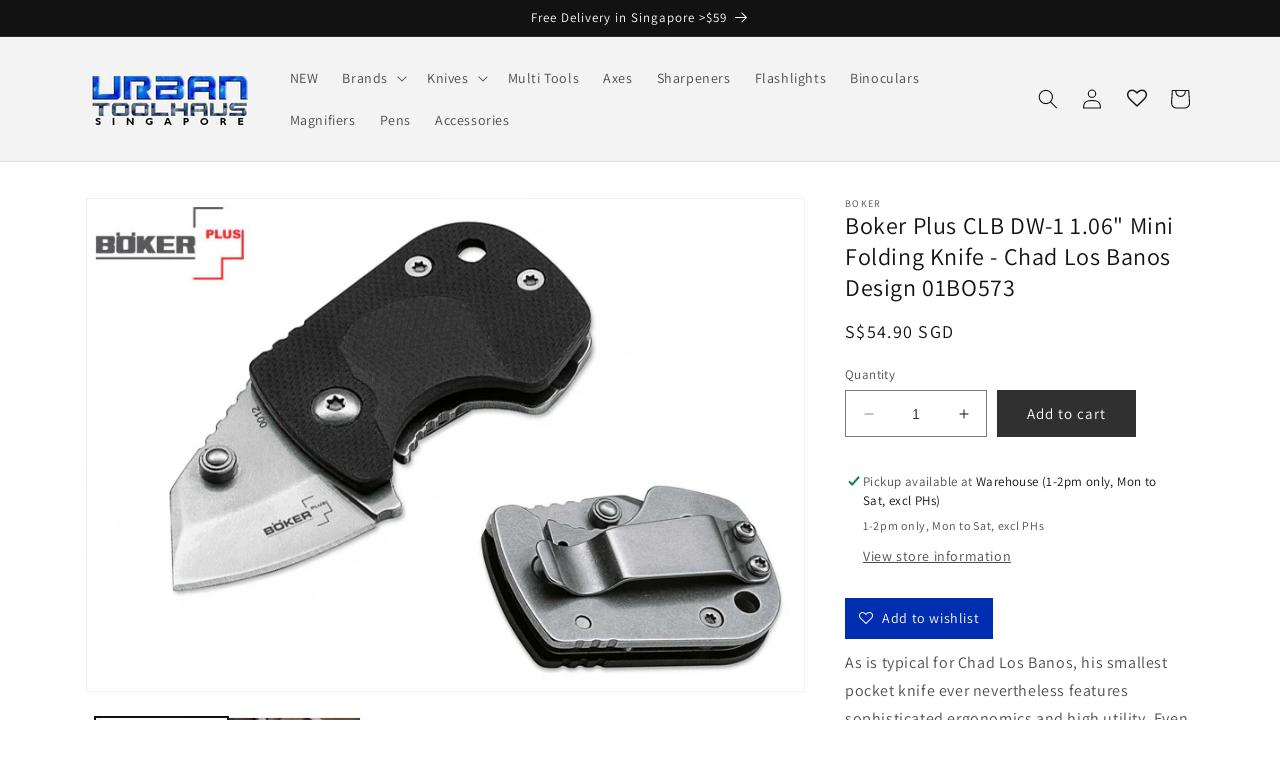

--- FILE ---
content_type: text/html; charset=utf-8
request_url: https://www.urbantoolhaus.com/products/boker-plus-clb-dw-1-1-06-mini-folding-knife-chad-los-banos-design-01bo573
body_size: 37514
content:
<!doctype html>
<html class="no-js" lang="en">
  <head>
    <meta charset="utf-8">
    <meta http-equiv="X-UA-Compatible" content="IE=edge">
    <meta name="viewport" content="width=device-width,initial-scale=1">
    <meta name="theme-color" content="">
    <link rel="canonical" href="https://www.urbantoolhaus.com/products/boker-plus-clb-dw-1-1-06-mini-folding-knife-chad-los-banos-design-01bo573">
    <link rel="preconnect" href="https://cdn.shopify.com" crossorigin><link rel="icon" type="image/png" href="//www.urbantoolhaus.com/cdn/shop/files/favicon2.gif?crop=center&height=32&v=1697314086&width=32"><link rel="preconnect" href="https://fonts.shopifycdn.com" crossorigin><title>
      Boker Plus CLB DW-1 1.06&quot; Mini Folding Knife - Chad Los Banos Design 0
 &ndash; Urbantoolhaus (Singapore) Pte Ltd</title>

    
      <meta name="description" content="As is typical for Chad Los Banos, his smallest pocket knife ever nevertheless features sophisticated ergonomics and high utility. Even this dwarf with barely 2.8 inches of overall length can be held securely and firmly in order to cut uncooperative packaging straps, cartons, and anything else one may come across down t">
    

    

<meta property="og:site_name" content="Urbantoolhaus (Singapore) Pte Ltd">
<meta property="og:url" content="https://www.urbantoolhaus.com/products/boker-plus-clb-dw-1-1-06-mini-folding-knife-chad-los-banos-design-01bo573">
<meta property="og:title" content="Boker Plus CLB DW-1 1.06&quot; Mini Folding Knife - Chad Los Banos Design 0">
<meta property="og:type" content="product">
<meta property="og:description" content="As is typical for Chad Los Banos, his smallest pocket knife ever nevertheless features sophisticated ergonomics and high utility. Even this dwarf with barely 2.8 inches of overall length can be held securely and firmly in order to cut uncooperative packaging straps, cartons, and anything else one may come across down t"><meta property="og:image" content="http://www.urbantoolhaus.com/cdn/shop/products/01BO573.jpg?v=1530712289">
  <meta property="og:image:secure_url" content="https://www.urbantoolhaus.com/cdn/shop/products/01BO573.jpg?v=1530712289">
  <meta property="og:image:width" content="800">
  <meta property="og:image:height" content="549"><meta property="og:price:amount" content="54.90">
  <meta property="og:price:currency" content="SGD"><meta name="twitter:card" content="summary_large_image">
<meta name="twitter:title" content="Boker Plus CLB DW-1 1.06&quot; Mini Folding Knife - Chad Los Banos Design 0">
<meta name="twitter:description" content="As is typical for Chad Los Banos, his smallest pocket knife ever nevertheless features sophisticated ergonomics and high utility. Even this dwarf with barely 2.8 inches of overall length can be held securely and firmly in order to cut uncooperative packaging straps, cartons, and anything else one may come across down t">


    <script src="//www.urbantoolhaus.com/cdn/shop/t/8/assets/constants.js?v=95358004781563950421684590437" defer="defer"></script>
    <script src="//www.urbantoolhaus.com/cdn/shop/t/8/assets/pubsub.js?v=2921868252632587581684590437" defer="defer"></script>
    <script src="//www.urbantoolhaus.com/cdn/shop/t/8/assets/global.js?v=127210358271191040921684590437" defer="defer"></script>
    <script>window.performance && window.performance.mark && window.performance.mark('shopify.content_for_header.start');</script><meta name="google-site-verification" content="0XR6K82EFyBuNBvtwv9u-Ra0kuKvGakaZ_Cy4PBgmo0">
<meta name="facebook-domain-verification" content="k863wcon1u9cj11u5xnpfb5ux01p9b">
<meta name="facebook-domain-verification" content="abn9ksncj9pvt4irtl6y1jin11s401">
<meta id="shopify-digital-wallet" name="shopify-digital-wallet" content="/1961380/digital_wallets/dialog">
<link rel="alternate" type="application/json+oembed" href="https://www.urbantoolhaus.com/products/boker-plus-clb-dw-1-1-06-mini-folding-knife-chad-los-banos-design-01bo573.oembed">
<script async="async" src="/checkouts/internal/preloads.js?locale=en-SG"></script>
<script id="shopify-features" type="application/json">{"accessToken":"845356e981474bffbf94777a065979a2","betas":["rich-media-storefront-analytics"],"domain":"www.urbantoolhaus.com","predictiveSearch":true,"shopId":1961380,"locale":"en"}</script>
<script>var Shopify = Shopify || {};
Shopify.shop = "urbantoolhaus.myshopify.com";
Shopify.locale = "en";
Shopify.currency = {"active":"SGD","rate":"1.0"};
Shopify.country = "SG";
Shopify.theme = {"name":"Dawn","id":136767406325,"schema_name":"Dawn","schema_version":"9.0.0","theme_store_id":887,"role":"main"};
Shopify.theme.handle = "null";
Shopify.theme.style = {"id":null,"handle":null};
Shopify.cdnHost = "www.urbantoolhaus.com/cdn";
Shopify.routes = Shopify.routes || {};
Shopify.routes.root = "/";</script>
<script type="module">!function(o){(o.Shopify=o.Shopify||{}).modules=!0}(window);</script>
<script>!function(o){function n(){var o=[];function n(){o.push(Array.prototype.slice.apply(arguments))}return n.q=o,n}var t=o.Shopify=o.Shopify||{};t.loadFeatures=n(),t.autoloadFeatures=n()}(window);</script>
<script id="shop-js-analytics" type="application/json">{"pageType":"product"}</script>
<script defer="defer" async type="module" src="//www.urbantoolhaus.com/cdn/shopifycloud/shop-js/modules/v2/client.init-shop-cart-sync_DGjqyID6.en.esm.js"></script>
<script defer="defer" async type="module" src="//www.urbantoolhaus.com/cdn/shopifycloud/shop-js/modules/v2/chunk.common_CM5e3XYf.esm.js"></script>
<script type="module">
  await import("//www.urbantoolhaus.com/cdn/shopifycloud/shop-js/modules/v2/client.init-shop-cart-sync_DGjqyID6.en.esm.js");
await import("//www.urbantoolhaus.com/cdn/shopifycloud/shop-js/modules/v2/chunk.common_CM5e3XYf.esm.js");

  window.Shopify.SignInWithShop?.initShopCartSync?.({"fedCMEnabled":true,"windoidEnabled":true});

</script>
<script>(function() {
  var isLoaded = false;
  function asyncLoad() {
    if (isLoaded) return;
    isLoaded = true;
    var urls = ["https:\/\/zooomyapps.com\/wishlist\/ZooomyOrders.js?shop=urbantoolhaus.myshopify.com","https:\/\/zooomyapps.com\/backinstock\/ZooomyOrders.js?shop=urbantoolhaus.myshopify.com"];
    for (var i = 0; i < urls.length; i++) {
      var s = document.createElement('script');
      s.type = 'text/javascript';
      s.async = true;
      s.src = urls[i];
      var x = document.getElementsByTagName('script')[0];
      x.parentNode.insertBefore(s, x);
    }
  };
  if(window.attachEvent) {
    window.attachEvent('onload', asyncLoad);
  } else {
    window.addEventListener('load', asyncLoad, false);
  }
})();</script>
<script id="__st">var __st={"a":1961380,"offset":28800,"reqid":"624571c9-12d4-43af-9e37-7053d2c92391-1765980067","pageurl":"www.urbantoolhaus.com\/products\/boker-plus-clb-dw-1-1-06-mini-folding-knife-chad-los-banos-design-01bo573","u":"b078492b6143","p":"product","rtyp":"product","rid":1039878324268};</script>
<script>window.ShopifyPaypalV4VisibilityTracking = true;</script>
<script id="captcha-bootstrap">!function(){'use strict';const t='contact',e='account',n='new_comment',o=[[t,t],['blogs',n],['comments',n],[t,'customer']],c=[[e,'customer_login'],[e,'guest_login'],[e,'recover_customer_password'],[e,'create_customer']],r=t=>t.map((([t,e])=>`form[action*='/${t}']:not([data-nocaptcha='true']) input[name='form_type'][value='${e}']`)).join(','),a=t=>()=>t?[...document.querySelectorAll(t)].map((t=>t.form)):[];function s(){const t=[...o],e=r(t);return a(e)}const i='password',u='form_key',d=['recaptcha-v3-token','g-recaptcha-response','h-captcha-response',i],f=()=>{try{return window.sessionStorage}catch{return}},m='__shopify_v',_=t=>t.elements[u];function p(t,e,n=!1){try{const o=window.sessionStorage,c=JSON.parse(o.getItem(e)),{data:r}=function(t){const{data:e,action:n}=t;return t[m]||n?{data:e,action:n}:{data:t,action:n}}(c);for(const[e,n]of Object.entries(r))t.elements[e]&&(t.elements[e].value=n);n&&o.removeItem(e)}catch(o){console.error('form repopulation failed',{error:o})}}const l='form_type',E='cptcha';function T(t){t.dataset[E]=!0}const w=window,h=w.document,L='Shopify',v='ce_forms',y='captcha';let A=!1;((t,e)=>{const n=(g='f06e6c50-85a8-45c8-87d0-21a2b65856fe',I='https://cdn.shopify.com/shopifycloud/storefront-forms-hcaptcha/ce_storefront_forms_captcha_hcaptcha.v1.5.2.iife.js',D={infoText:'Protected by hCaptcha',privacyText:'Privacy',termsText:'Terms'},(t,e,n)=>{const o=w[L][v],c=o.bindForm;if(c)return c(t,g,e,D).then(n);var r;o.q.push([[t,g,e,D],n]),r=I,A||(h.body.append(Object.assign(h.createElement('script'),{id:'captcha-provider',async:!0,src:r})),A=!0)});var g,I,D;w[L]=w[L]||{},w[L][v]=w[L][v]||{},w[L][v].q=[],w[L][y]=w[L][y]||{},w[L][y].protect=function(t,e){n(t,void 0,e),T(t)},Object.freeze(w[L][y]),function(t,e,n,w,h,L){const[v,y,A,g]=function(t,e,n){const i=e?o:[],u=t?c:[],d=[...i,...u],f=r(d),m=r(i),_=r(d.filter((([t,e])=>n.includes(e))));return[a(f),a(m),a(_),s()]}(w,h,L),I=t=>{const e=t.target;return e instanceof HTMLFormElement?e:e&&e.form},D=t=>v().includes(t);t.addEventListener('submit',(t=>{const e=I(t);if(!e)return;const n=D(e)&&!e.dataset.hcaptchaBound&&!e.dataset.recaptchaBound,o=_(e),c=g().includes(e)&&(!o||!o.value);(n||c)&&t.preventDefault(),c&&!n&&(function(t){try{if(!f())return;!function(t){const e=f();if(!e)return;const n=_(t);if(!n)return;const o=n.value;o&&e.removeItem(o)}(t);const e=Array.from(Array(32),(()=>Math.random().toString(36)[2])).join('');!function(t,e){_(t)||t.append(Object.assign(document.createElement('input'),{type:'hidden',name:u})),t.elements[u].value=e}(t,e),function(t,e){const n=f();if(!n)return;const o=[...t.querySelectorAll(`input[type='${i}']`)].map((({name:t})=>t)),c=[...d,...o],r={};for(const[a,s]of new FormData(t).entries())c.includes(a)||(r[a]=s);n.setItem(e,JSON.stringify({[m]:1,action:t.action,data:r}))}(t,e)}catch(e){console.error('failed to persist form',e)}}(e),e.submit())}));const S=(t,e)=>{t&&!t.dataset[E]&&(n(t,e.some((e=>e===t))),T(t))};for(const o of['focusin','change'])t.addEventListener(o,(t=>{const e=I(t);D(e)&&S(e,y())}));const B=e.get('form_key'),M=e.get(l),P=B&&M;t.addEventListener('DOMContentLoaded',(()=>{const t=y();if(P)for(const e of t)e.elements[l].value===M&&p(e,B);[...new Set([...A(),...v().filter((t=>'true'===t.dataset.shopifyCaptcha))])].forEach((e=>S(e,t)))}))}(h,new URLSearchParams(w.location.search),n,t,e,['guest_login'])})(!0,!0)}();</script>
<script integrity="sha256-52AcMU7V7pcBOXWImdc/TAGTFKeNjmkeM1Pvks/DTgc=" data-source-attribution="shopify.loadfeatures" defer="defer" src="//www.urbantoolhaus.com/cdn/shopifycloud/storefront/assets/storefront/load_feature-81c60534.js" crossorigin="anonymous"></script>
<script data-source-attribution="shopify.dynamic_checkout.dynamic.init">var Shopify=Shopify||{};Shopify.PaymentButton=Shopify.PaymentButton||{isStorefrontPortableWallets:!0,init:function(){window.Shopify.PaymentButton.init=function(){};var t=document.createElement("script");t.src="https://www.urbantoolhaus.com/cdn/shopifycloud/portable-wallets/latest/portable-wallets.en.js",t.type="module",document.head.appendChild(t)}};
</script>
<script data-source-attribution="shopify.dynamic_checkout.buyer_consent">
  function portableWalletsHideBuyerConsent(e){var t=document.getElementById("shopify-buyer-consent"),n=document.getElementById("shopify-subscription-policy-button");t&&n&&(t.classList.add("hidden"),t.setAttribute("aria-hidden","true"),n.removeEventListener("click",e))}function portableWalletsShowBuyerConsent(e){var t=document.getElementById("shopify-buyer-consent"),n=document.getElementById("shopify-subscription-policy-button");t&&n&&(t.classList.remove("hidden"),t.removeAttribute("aria-hidden"),n.addEventListener("click",e))}window.Shopify?.PaymentButton&&(window.Shopify.PaymentButton.hideBuyerConsent=portableWalletsHideBuyerConsent,window.Shopify.PaymentButton.showBuyerConsent=portableWalletsShowBuyerConsent);
</script>
<script data-source-attribution="shopify.dynamic_checkout.cart.bootstrap">document.addEventListener("DOMContentLoaded",(function(){function t(){return document.querySelector("shopify-accelerated-checkout-cart, shopify-accelerated-checkout")}if(t())Shopify.PaymentButton.init();else{new MutationObserver((function(e,n){t()&&(Shopify.PaymentButton.init(),n.disconnect())})).observe(document.body,{childList:!0,subtree:!0})}}));
</script>
<script id="sections-script" data-sections="header" defer="defer" src="//www.urbantoolhaus.com/cdn/shop/t/8/compiled_assets/scripts.js?5376"></script>
<script>window.performance && window.performance.mark && window.performance.mark('shopify.content_for_header.end');</script>


    <style data-shopify>
      @font-face {
  font-family: Assistant;
  font-weight: 400;
  font-style: normal;
  font-display: swap;
  src: url("//www.urbantoolhaus.com/cdn/fonts/assistant/assistant_n4.9120912a469cad1cc292572851508ca49d12e768.woff2") format("woff2"),
       url("//www.urbantoolhaus.com/cdn/fonts/assistant/assistant_n4.6e9875ce64e0fefcd3f4446b7ec9036b3ddd2985.woff") format("woff");
}

      @font-face {
  font-family: Assistant;
  font-weight: 700;
  font-style: normal;
  font-display: swap;
  src: url("//www.urbantoolhaus.com/cdn/fonts/assistant/assistant_n7.bf44452348ec8b8efa3aa3068825305886b1c83c.woff2") format("woff2"),
       url("//www.urbantoolhaus.com/cdn/fonts/assistant/assistant_n7.0c887fee83f6b3bda822f1150b912c72da0f7b64.woff") format("woff");
}

      
      
      @font-face {
  font-family: Assistant;
  font-weight: 400;
  font-style: normal;
  font-display: swap;
  src: url("//www.urbantoolhaus.com/cdn/fonts/assistant/assistant_n4.9120912a469cad1cc292572851508ca49d12e768.woff2") format("woff2"),
       url("//www.urbantoolhaus.com/cdn/fonts/assistant/assistant_n4.6e9875ce64e0fefcd3f4446b7ec9036b3ddd2985.woff") format("woff");
}


      :root {
        --font-body-family: Assistant, sans-serif;
        --font-body-style: normal;
        --font-body-weight: 400;
        --font-body-weight-bold: 700;

        --font-heading-family: Assistant, sans-serif;
        --font-heading-style: normal;
        --font-heading-weight: 400;

        --font-body-scale: 1.0;
        --font-heading-scale: 1.0;

        --color-base-text: 18, 18, 18;
        --color-shadow: 18, 18, 18;
        --color-base-background-1: 255, 255, 255;
        --color-base-background-2: 243, 243, 243;
        --color-base-solid-button-labels: 255, 255, 255;
        --color-base-outline-button-labels: 18, 18, 18;
        --color-base-accent-1: 48, 48, 48;
        --color-base-accent-2: 51, 79, 180;
        --payment-terms-background-color: #ffffff;

        --gradient-base-background-1: #ffffff;
        --gradient-base-background-2: #f3f3f3;
        --gradient-base-accent-1: #303030;
        --gradient-base-accent-2: #334fb4;

        --media-padding: px;
        --media-border-opacity: 0.05;
        --media-border-width: 1px;
        --media-radius: 0px;
        --media-shadow-opacity: 0.0;
        --media-shadow-horizontal-offset: 0px;
        --media-shadow-vertical-offset: 4px;
        --media-shadow-blur-radius: 5px;
        --media-shadow-visible: 0;

        --page-width: 120rem;
        --page-width-margin: 0rem;

        --product-card-image-padding: 0.0rem;
        --product-card-corner-radius: 0.0rem;
        --product-card-text-alignment: left;
        --product-card-border-width: 0.0rem;
        --product-card-border-opacity: 0.1;
        --product-card-shadow-opacity: 0.0;
        --product-card-shadow-visible: 0;
        --product-card-shadow-horizontal-offset: 0.0rem;
        --product-card-shadow-vertical-offset: 0.4rem;
        --product-card-shadow-blur-radius: 0.5rem;

        --collection-card-image-padding: 0.0rem;
        --collection-card-corner-radius: 0.0rem;
        --collection-card-text-alignment: left;
        --collection-card-border-width: 0.0rem;
        --collection-card-border-opacity: 0.1;
        --collection-card-shadow-opacity: 0.0;
        --collection-card-shadow-visible: 0;
        --collection-card-shadow-horizontal-offset: 0.0rem;
        --collection-card-shadow-vertical-offset: 0.4rem;
        --collection-card-shadow-blur-radius: 0.5rem;

        --blog-card-image-padding: 0.0rem;
        --blog-card-corner-radius: 0.0rem;
        --blog-card-text-alignment: left;
        --blog-card-border-width: 0.0rem;
        --blog-card-border-opacity: 0.1;
        --blog-card-shadow-opacity: 0.0;
        --blog-card-shadow-visible: 0;
        --blog-card-shadow-horizontal-offset: 0.0rem;
        --blog-card-shadow-vertical-offset: 0.4rem;
        --blog-card-shadow-blur-radius: 0.5rem;

        --badge-corner-radius: 4.0rem;

        --popup-border-width: 1px;
        --popup-border-opacity: 0.1;
        --popup-corner-radius: 0px;
        --popup-shadow-opacity: 0.0;
        --popup-shadow-horizontal-offset: 0px;
        --popup-shadow-vertical-offset: 4px;
        --popup-shadow-blur-radius: 5px;

        --drawer-border-width: 1px;
        --drawer-border-opacity: 0.1;
        --drawer-shadow-opacity: 0.0;
        --drawer-shadow-horizontal-offset: 0px;
        --drawer-shadow-vertical-offset: 4px;
        --drawer-shadow-blur-radius: 5px;

        --spacing-sections-desktop: 0px;
        --spacing-sections-mobile: 0px;

        --grid-desktop-vertical-spacing: 8px;
        --grid-desktop-horizontal-spacing: 8px;
        --grid-mobile-vertical-spacing: 4px;
        --grid-mobile-horizontal-spacing: 4px;

        --text-boxes-border-opacity: 0.1;
        --text-boxes-border-width: 0px;
        --text-boxes-radius: 0px;
        --text-boxes-shadow-opacity: 0.0;
        --text-boxes-shadow-visible: 0;
        --text-boxes-shadow-horizontal-offset: 0px;
        --text-boxes-shadow-vertical-offset: 4px;
        --text-boxes-shadow-blur-radius: 5px;

        --buttons-radius: 0px;
        --buttons-radius-outset: 0px;
        --buttons-border-width: 1px;
        --buttons-border-opacity: 1.0;
        --buttons-shadow-opacity: 0.0;
        --buttons-shadow-visible: 0;
        --buttons-shadow-horizontal-offset: 0px;
        --buttons-shadow-vertical-offset: 4px;
        --buttons-shadow-blur-radius: 5px;
        --buttons-border-offset: 0px;

        --inputs-radius: 0px;
        --inputs-border-width: 1px;
        --inputs-border-opacity: 0.55;
        --inputs-shadow-opacity: 0.0;
        --inputs-shadow-horizontal-offset: 0px;
        --inputs-margin-offset: 0px;
        --inputs-shadow-vertical-offset: 4px;
        --inputs-shadow-blur-radius: 5px;
        --inputs-radius-outset: 0px;

        --variant-pills-radius: 40px;
        --variant-pills-border-width: 1px;
        --variant-pills-border-opacity: 0.55;
        --variant-pills-shadow-opacity: 0.0;
        --variant-pills-shadow-horizontal-offset: 0px;
        --variant-pills-shadow-vertical-offset: 4px;
        --variant-pills-shadow-blur-radius: 5px;
      }

      *,
      *::before,
      *::after {
        box-sizing: inherit;
      }

      html {
        box-sizing: border-box;
        font-size: calc(var(--font-body-scale) * 62.5%);
        height: 100%;
      }

      body {
        display: grid;
        grid-template-rows: auto auto 1fr auto;
        grid-template-columns: 100%;
        min-height: 100%;
        margin: 0;
        font-size: 1.5rem;
        letter-spacing: 0.06rem;
        line-height: calc(1 + 0.8 / var(--font-body-scale));
        font-family: var(--font-body-family);
        font-style: var(--font-body-style);
        font-weight: var(--font-body-weight);
      }

      @media screen and (min-width: 750px) {
        body {
          font-size: 1.6rem;
        }
      }
    </style>

    <link href="//www.urbantoolhaus.com/cdn/shop/t/8/assets/base.css?v=15660121210441087551685208512" rel="stylesheet" type="text/css" media="all" />
<link rel="preload" as="font" href="//www.urbantoolhaus.com/cdn/fonts/assistant/assistant_n4.9120912a469cad1cc292572851508ca49d12e768.woff2" type="font/woff2" crossorigin><link rel="preload" as="font" href="//www.urbantoolhaus.com/cdn/fonts/assistant/assistant_n4.9120912a469cad1cc292572851508ca49d12e768.woff2" type="font/woff2" crossorigin><link rel="stylesheet" href="//www.urbantoolhaus.com/cdn/shop/t/8/assets/component-predictive-search.css?v=85913294783299393391684590436" media="print" onload="this.media='all'"><script>document.documentElement.className = document.documentElement.className.replace('no-js', 'js');
    if (Shopify.designMode) {
      document.documentElement.classList.add('shopify-design-mode');
    }
    </script>
    <link rel="stylesheet" href="https://cdnjs.cloudflare.com/ajax/libs/font-awesome/4.7.0/css/font-awesome.min.css">


  <link href="https://monorail-edge.shopifysvc.com" rel="dns-prefetch">
<script>(function(){if ("sendBeacon" in navigator && "performance" in window) {try {var session_token_from_headers = performance.getEntriesByType('navigation')[0].serverTiming.find(x => x.name == '_s').description;} catch {var session_token_from_headers = undefined;}var session_cookie_matches = document.cookie.match(/_shopify_s=([^;]*)/);var session_token_from_cookie = session_cookie_matches && session_cookie_matches.length === 2 ? session_cookie_matches[1] : "";var session_token = session_token_from_headers || session_token_from_cookie || "";function handle_abandonment_event(e) {var entries = performance.getEntries().filter(function(entry) {return /monorail-edge.shopifysvc.com/.test(entry.name);});if (!window.abandonment_tracked && entries.length === 0) {window.abandonment_tracked = true;var currentMs = Date.now();var navigation_start = performance.timing.navigationStart;var payload = {shop_id: 1961380,url: window.location.href,navigation_start,duration: currentMs - navigation_start,session_token,page_type: "product"};window.navigator.sendBeacon("https://monorail-edge.shopifysvc.com/v1/produce", JSON.stringify({schema_id: "online_store_buyer_site_abandonment/1.1",payload: payload,metadata: {event_created_at_ms: currentMs,event_sent_at_ms: currentMs}}));}}window.addEventListener('pagehide', handle_abandonment_event);}}());</script>
<script id="web-pixels-manager-setup">(function e(e,d,r,n,o){if(void 0===o&&(o={}),!Boolean(null===(a=null===(i=window.Shopify)||void 0===i?void 0:i.analytics)||void 0===a?void 0:a.replayQueue)){var i,a;window.Shopify=window.Shopify||{};var t=window.Shopify;t.analytics=t.analytics||{};var s=t.analytics;s.replayQueue=[],s.publish=function(e,d,r){return s.replayQueue.push([e,d,r]),!0};try{self.performance.mark("wpm:start")}catch(e){}var l=function(){var e={modern:/Edge?\/(1{2}[4-9]|1[2-9]\d|[2-9]\d{2}|\d{4,})\.\d+(\.\d+|)|Firefox\/(1{2}[4-9]|1[2-9]\d|[2-9]\d{2}|\d{4,})\.\d+(\.\d+|)|Chrom(ium|e)\/(9{2}|\d{3,})\.\d+(\.\d+|)|(Maci|X1{2}).+ Version\/(15\.\d+|(1[6-9]|[2-9]\d|\d{3,})\.\d+)([,.]\d+|)( \(\w+\)|)( Mobile\/\w+|) Safari\/|Chrome.+OPR\/(9{2}|\d{3,})\.\d+\.\d+|(CPU[ +]OS|iPhone[ +]OS|CPU[ +]iPhone|CPU IPhone OS|CPU iPad OS)[ +]+(15[._]\d+|(1[6-9]|[2-9]\d|\d{3,})[._]\d+)([._]\d+|)|Android:?[ /-](13[3-9]|1[4-9]\d|[2-9]\d{2}|\d{4,})(\.\d+|)(\.\d+|)|Android.+Firefox\/(13[5-9]|1[4-9]\d|[2-9]\d{2}|\d{4,})\.\d+(\.\d+|)|Android.+Chrom(ium|e)\/(13[3-9]|1[4-9]\d|[2-9]\d{2}|\d{4,})\.\d+(\.\d+|)|SamsungBrowser\/([2-9]\d|\d{3,})\.\d+/,legacy:/Edge?\/(1[6-9]|[2-9]\d|\d{3,})\.\d+(\.\d+|)|Firefox\/(5[4-9]|[6-9]\d|\d{3,})\.\d+(\.\d+|)|Chrom(ium|e)\/(5[1-9]|[6-9]\d|\d{3,})\.\d+(\.\d+|)([\d.]+$|.*Safari\/(?![\d.]+ Edge\/[\d.]+$))|(Maci|X1{2}).+ Version\/(10\.\d+|(1[1-9]|[2-9]\d|\d{3,})\.\d+)([,.]\d+|)( \(\w+\)|)( Mobile\/\w+|) Safari\/|Chrome.+OPR\/(3[89]|[4-9]\d|\d{3,})\.\d+\.\d+|(CPU[ +]OS|iPhone[ +]OS|CPU[ +]iPhone|CPU IPhone OS|CPU iPad OS)[ +]+(10[._]\d+|(1[1-9]|[2-9]\d|\d{3,})[._]\d+)([._]\d+|)|Android:?[ /-](13[3-9]|1[4-9]\d|[2-9]\d{2}|\d{4,})(\.\d+|)(\.\d+|)|Mobile Safari.+OPR\/([89]\d|\d{3,})\.\d+\.\d+|Android.+Firefox\/(13[5-9]|1[4-9]\d|[2-9]\d{2}|\d{4,})\.\d+(\.\d+|)|Android.+Chrom(ium|e)\/(13[3-9]|1[4-9]\d|[2-9]\d{2}|\d{4,})\.\d+(\.\d+|)|Android.+(UC? ?Browser|UCWEB|U3)[ /]?(15\.([5-9]|\d{2,})|(1[6-9]|[2-9]\d|\d{3,})\.\d+)\.\d+|SamsungBrowser\/(5\.\d+|([6-9]|\d{2,})\.\d+)|Android.+MQ{2}Browser\/(14(\.(9|\d{2,})|)|(1[5-9]|[2-9]\d|\d{3,})(\.\d+|))(\.\d+|)|K[Aa][Ii]OS\/(3\.\d+|([4-9]|\d{2,})\.\d+)(\.\d+|)/},d=e.modern,r=e.legacy,n=navigator.userAgent;return n.match(d)?"modern":n.match(r)?"legacy":"unknown"}(),u="modern"===l?"modern":"legacy",c=(null!=n?n:{modern:"",legacy:""})[u],f=function(e){return[e.baseUrl,"/wpm","/b",e.hashVersion,"modern"===e.buildTarget?"m":"l",".js"].join("")}({baseUrl:d,hashVersion:r,buildTarget:u}),m=function(e){var d=e.version,r=e.bundleTarget,n=e.surface,o=e.pageUrl,i=e.monorailEndpoint;return{emit:function(e){var a=e.status,t=e.errorMsg,s=(new Date).getTime(),l=JSON.stringify({metadata:{event_sent_at_ms:s},events:[{schema_id:"web_pixels_manager_load/3.1",payload:{version:d,bundle_target:r,page_url:o,status:a,surface:n,error_msg:t},metadata:{event_created_at_ms:s}}]});if(!i)return console&&console.warn&&console.warn("[Web Pixels Manager] No Monorail endpoint provided, skipping logging."),!1;try{return self.navigator.sendBeacon.bind(self.navigator)(i,l)}catch(e){}var u=new XMLHttpRequest;try{return u.open("POST",i,!0),u.setRequestHeader("Content-Type","text/plain"),u.send(l),!0}catch(e){return console&&console.warn&&console.warn("[Web Pixels Manager] Got an unhandled error while logging to Monorail."),!1}}}}({version:r,bundleTarget:l,surface:e.surface,pageUrl:self.location.href,monorailEndpoint:e.monorailEndpoint});try{o.browserTarget=l,function(e){var d=e.src,r=e.async,n=void 0===r||r,o=e.onload,i=e.onerror,a=e.sri,t=e.scriptDataAttributes,s=void 0===t?{}:t,l=document.createElement("script"),u=document.querySelector("head"),c=document.querySelector("body");if(l.async=n,l.src=d,a&&(l.integrity=a,l.crossOrigin="anonymous"),s)for(var f in s)if(Object.prototype.hasOwnProperty.call(s,f))try{l.dataset[f]=s[f]}catch(e){}if(o&&l.addEventListener("load",o),i&&l.addEventListener("error",i),u)u.appendChild(l);else{if(!c)throw new Error("Did not find a head or body element to append the script");c.appendChild(l)}}({src:f,async:!0,onload:function(){if(!function(){var e,d;return Boolean(null===(d=null===(e=window.Shopify)||void 0===e?void 0:e.analytics)||void 0===d?void 0:d.initialized)}()){var d=window.webPixelsManager.init(e)||void 0;if(d){var r=window.Shopify.analytics;r.replayQueue.forEach((function(e){var r=e[0],n=e[1],o=e[2];d.publishCustomEvent(r,n,o)})),r.replayQueue=[],r.publish=d.publishCustomEvent,r.visitor=d.visitor,r.initialized=!0}}},onerror:function(){return m.emit({status:"failed",errorMsg:"".concat(f," has failed to load")})},sri:function(e){var d=/^sha384-[A-Za-z0-9+/=]+$/;return"string"==typeof e&&d.test(e)}(c)?c:"",scriptDataAttributes:o}),m.emit({status:"loading"})}catch(e){m.emit({status:"failed",errorMsg:(null==e?void 0:e.message)||"Unknown error"})}}})({shopId: 1961380,storefrontBaseUrl: "https://www.urbantoolhaus.com",extensionsBaseUrl: "https://extensions.shopifycdn.com/cdn/shopifycloud/web-pixels-manager",monorailEndpoint: "https://monorail-edge.shopifysvc.com/unstable/produce_batch",surface: "storefront-renderer",enabledBetaFlags: ["2dca8a86"],webPixelsConfigList: [{"id":"1112834293","configuration":"{\"accountID\":\"urbantoolhaus\"}","eventPayloadVersion":"v1","runtimeContext":"STRICT","scriptVersion":"895ccb0efac293a41aa3d787a113a969","type":"APP","apiClientId":12388204545,"privacyPurposes":["ANALYTICS","MARKETING","SALE_OF_DATA"],"dataSharingAdjustments":{"protectedCustomerApprovalScopes":["read_customer_email","read_customer_name","read_customer_personal_data","read_customer_phone"]}},{"id":"1003553013","configuration":"{\"accountID\":\"29964\"}","eventPayloadVersion":"v1","runtimeContext":"STRICT","scriptVersion":"676191265fe7076edccb22bdd9c852fd","type":"APP","apiClientId":2503405,"privacyPurposes":["ANALYTICS","MARKETING","SALE_OF_DATA"],"dataSharingAdjustments":{"protectedCustomerApprovalScopes":["read_customer_address","read_customer_email","read_customer_name","read_customer_personal_data","read_customer_phone"]}},{"id":"744390901","configuration":"{\"accountID\":\"9925\"}","eventPayloadVersion":"v1","runtimeContext":"STRICT","scriptVersion":"b6d5c164c7240717c36e822bed49df75","type":"APP","apiClientId":2713865,"privacyPurposes":["ANALYTICS","MARKETING","SALE_OF_DATA"],"dataSharingAdjustments":{"protectedCustomerApprovalScopes":["read_customer_personal_data"]}},{"id":"513802485","configuration":"{\"config\":\"{\\\"pixel_id\\\":\\\"G-TBSDB1S64T\\\",\\\"target_country\\\":\\\"SG\\\",\\\"gtag_events\\\":[{\\\"type\\\":\\\"search\\\",\\\"action_label\\\":\\\"G-TBSDB1S64T\\\"},{\\\"type\\\":\\\"begin_checkout\\\",\\\"action_label\\\":\\\"G-TBSDB1S64T\\\"},{\\\"type\\\":\\\"view_item\\\",\\\"action_label\\\":[\\\"G-TBSDB1S64T\\\",\\\"MC-W95SFP9NE5\\\"]},{\\\"type\\\":\\\"purchase\\\",\\\"action_label\\\":[\\\"G-TBSDB1S64T\\\",\\\"MC-W95SFP9NE5\\\"]},{\\\"type\\\":\\\"page_view\\\",\\\"action_label\\\":[\\\"G-TBSDB1S64T\\\",\\\"MC-W95SFP9NE5\\\"]},{\\\"type\\\":\\\"add_payment_info\\\",\\\"action_label\\\":\\\"G-TBSDB1S64T\\\"},{\\\"type\\\":\\\"add_to_cart\\\",\\\"action_label\\\":\\\"G-TBSDB1S64T\\\"}],\\\"enable_monitoring_mode\\\":false}\"}","eventPayloadVersion":"v1","runtimeContext":"OPEN","scriptVersion":"b2a88bafab3e21179ed38636efcd8a93","type":"APP","apiClientId":1780363,"privacyPurposes":[],"dataSharingAdjustments":{"protectedCustomerApprovalScopes":["read_customer_address","read_customer_email","read_customer_name","read_customer_personal_data","read_customer_phone"]}},{"id":"81756405","eventPayloadVersion":"v1","runtimeContext":"LAX","scriptVersion":"1","type":"CUSTOM","privacyPurposes":["ANALYTICS"],"name":"Google Analytics tag (migrated)"},{"id":"shopify-app-pixel","configuration":"{}","eventPayloadVersion":"v1","runtimeContext":"STRICT","scriptVersion":"0450","apiClientId":"shopify-pixel","type":"APP","privacyPurposes":["ANALYTICS","MARKETING"]},{"id":"shopify-custom-pixel","eventPayloadVersion":"v1","runtimeContext":"LAX","scriptVersion":"0450","apiClientId":"shopify-pixel","type":"CUSTOM","privacyPurposes":["ANALYTICS","MARKETING"]}],isMerchantRequest: false,initData: {"shop":{"name":"Urbantoolhaus (Singapore) Pte Ltd","paymentSettings":{"currencyCode":"SGD"},"myshopifyDomain":"urbantoolhaus.myshopify.com","countryCode":"SG","storefrontUrl":"https:\/\/www.urbantoolhaus.com"},"customer":null,"cart":null,"checkout":null,"productVariants":[{"price":{"amount":54.9,"currencyCode":"SGD"},"product":{"title":"Boker Plus CLB DW-1 1.06\" Mini Folding Knife - Chad Los Banos Design 01BO573","vendor":"Boker","id":"1039878324268","untranslatedTitle":"Boker Plus CLB DW-1 1.06\" Mini Folding Knife - Chad Los Banos Design 01BO573","url":"\/products\/boker-plus-clb-dw-1-1-06-mini-folding-knife-chad-los-banos-design-01bo573","type":"Knife"},"id":"10072327553068","image":{"src":"\/\/www.urbantoolhaus.com\/cdn\/shop\/products\/01BO573.jpg?v=1530712289"},"sku":"BOKER 01BO573","title":"Default Title","untranslatedTitle":"Default Title"}],"purchasingCompany":null},},"https://www.urbantoolhaus.com/cdn","ae1676cfwd2530674p4253c800m34e853cb",{"modern":"","legacy":""},{"shopId":"1961380","storefrontBaseUrl":"https:\/\/www.urbantoolhaus.com","extensionBaseUrl":"https:\/\/extensions.shopifycdn.com\/cdn\/shopifycloud\/web-pixels-manager","surface":"storefront-renderer","enabledBetaFlags":"[\"2dca8a86\"]","isMerchantRequest":"false","hashVersion":"ae1676cfwd2530674p4253c800m34e853cb","publish":"custom","events":"[[\"page_viewed\",{}],[\"product_viewed\",{\"productVariant\":{\"price\":{\"amount\":54.9,\"currencyCode\":\"SGD\"},\"product\":{\"title\":\"Boker Plus CLB DW-1 1.06\\\" Mini Folding Knife - Chad Los Banos Design 01BO573\",\"vendor\":\"Boker\",\"id\":\"1039878324268\",\"untranslatedTitle\":\"Boker Plus CLB DW-1 1.06\\\" Mini Folding Knife - Chad Los Banos Design 01BO573\",\"url\":\"\/products\/boker-plus-clb-dw-1-1-06-mini-folding-knife-chad-los-banos-design-01bo573\",\"type\":\"Knife\"},\"id\":\"10072327553068\",\"image\":{\"src\":\"\/\/www.urbantoolhaus.com\/cdn\/shop\/products\/01BO573.jpg?v=1530712289\"},\"sku\":\"BOKER 01BO573\",\"title\":\"Default Title\",\"untranslatedTitle\":\"Default Title\"}}]]"});</script><script>
  window.ShopifyAnalytics = window.ShopifyAnalytics || {};
  window.ShopifyAnalytics.meta = window.ShopifyAnalytics.meta || {};
  window.ShopifyAnalytics.meta.currency = 'SGD';
  var meta = {"product":{"id":1039878324268,"gid":"gid:\/\/shopify\/Product\/1039878324268","vendor":"Boker","type":"Knife","variants":[{"id":10072327553068,"price":5490,"name":"Boker Plus CLB DW-1 1.06\" Mini Folding Knife - Chad Los Banos Design 01BO573","public_title":null,"sku":"BOKER 01BO573"}],"remote":false},"page":{"pageType":"product","resourceType":"product","resourceId":1039878324268}};
  for (var attr in meta) {
    window.ShopifyAnalytics.meta[attr] = meta[attr];
  }
</script>
<script class="analytics">
  (function () {
    var customDocumentWrite = function(content) {
      var jquery = null;

      if (window.jQuery) {
        jquery = window.jQuery;
      } else if (window.Checkout && window.Checkout.$) {
        jquery = window.Checkout.$;
      }

      if (jquery) {
        jquery('body').append(content);
      }
    };

    var hasLoggedConversion = function(token) {
      if (token) {
        return document.cookie.indexOf('loggedConversion=' + token) !== -1;
      }
      return false;
    }

    var setCookieIfConversion = function(token) {
      if (token) {
        var twoMonthsFromNow = new Date(Date.now());
        twoMonthsFromNow.setMonth(twoMonthsFromNow.getMonth() + 2);

        document.cookie = 'loggedConversion=' + token + '; expires=' + twoMonthsFromNow;
      }
    }

    var trekkie = window.ShopifyAnalytics.lib = window.trekkie = window.trekkie || [];
    if (trekkie.integrations) {
      return;
    }
    trekkie.methods = [
      'identify',
      'page',
      'ready',
      'track',
      'trackForm',
      'trackLink'
    ];
    trekkie.factory = function(method) {
      return function() {
        var args = Array.prototype.slice.call(arguments);
        args.unshift(method);
        trekkie.push(args);
        return trekkie;
      };
    };
    for (var i = 0; i < trekkie.methods.length; i++) {
      var key = trekkie.methods[i];
      trekkie[key] = trekkie.factory(key);
    }
    trekkie.load = function(config) {
      trekkie.config = config || {};
      trekkie.config.initialDocumentCookie = document.cookie;
      var first = document.getElementsByTagName('script')[0];
      var script = document.createElement('script');
      script.type = 'text/javascript';
      script.onerror = function(e) {
        var scriptFallback = document.createElement('script');
        scriptFallback.type = 'text/javascript';
        scriptFallback.onerror = function(error) {
                var Monorail = {
      produce: function produce(monorailDomain, schemaId, payload) {
        var currentMs = new Date().getTime();
        var event = {
          schema_id: schemaId,
          payload: payload,
          metadata: {
            event_created_at_ms: currentMs,
            event_sent_at_ms: currentMs
          }
        };
        return Monorail.sendRequest("https://" + monorailDomain + "/v1/produce", JSON.stringify(event));
      },
      sendRequest: function sendRequest(endpointUrl, payload) {
        // Try the sendBeacon API
        if (window && window.navigator && typeof window.navigator.sendBeacon === 'function' && typeof window.Blob === 'function' && !Monorail.isIos12()) {
          var blobData = new window.Blob([payload], {
            type: 'text/plain'
          });

          if (window.navigator.sendBeacon(endpointUrl, blobData)) {
            return true;
          } // sendBeacon was not successful

        } // XHR beacon

        var xhr = new XMLHttpRequest();

        try {
          xhr.open('POST', endpointUrl);
          xhr.setRequestHeader('Content-Type', 'text/plain');
          xhr.send(payload);
        } catch (e) {
          console.log(e);
        }

        return false;
      },
      isIos12: function isIos12() {
        return window.navigator.userAgent.lastIndexOf('iPhone; CPU iPhone OS 12_') !== -1 || window.navigator.userAgent.lastIndexOf('iPad; CPU OS 12_') !== -1;
      }
    };
    Monorail.produce('monorail-edge.shopifysvc.com',
      'trekkie_storefront_load_errors/1.1',
      {shop_id: 1961380,
      theme_id: 136767406325,
      app_name: "storefront",
      context_url: window.location.href,
      source_url: "//www.urbantoolhaus.com/cdn/s/trekkie.storefront.23b90327a0b2c94129db92772d2925a9b88e09c5.min.js"});

        };
        scriptFallback.async = true;
        scriptFallback.src = '//www.urbantoolhaus.com/cdn/s/trekkie.storefront.23b90327a0b2c94129db92772d2925a9b88e09c5.min.js';
        first.parentNode.insertBefore(scriptFallback, first);
      };
      script.async = true;
      script.src = '//www.urbantoolhaus.com/cdn/s/trekkie.storefront.23b90327a0b2c94129db92772d2925a9b88e09c5.min.js';
      first.parentNode.insertBefore(script, first);
    };
    trekkie.load(
      {"Trekkie":{"appName":"storefront","development":false,"defaultAttributes":{"shopId":1961380,"isMerchantRequest":null,"themeId":136767406325,"themeCityHash":"17485047645031998432","contentLanguage":"en","currency":"SGD","eventMetadataId":"f78517fd-4f20-48dd-8954-4294b258dabc"},"isServerSideCookieWritingEnabled":true,"monorailRegion":"shop_domain","enabledBetaFlags":["65f19447"]},"Session Attribution":{},"S2S":{"facebookCapiEnabled":false,"source":"trekkie-storefront-renderer","apiClientId":580111}}
    );

    var loaded = false;
    trekkie.ready(function() {
      if (loaded) return;
      loaded = true;

      window.ShopifyAnalytics.lib = window.trekkie;

      var originalDocumentWrite = document.write;
      document.write = customDocumentWrite;
      try { window.ShopifyAnalytics.merchantGoogleAnalytics.call(this); } catch(error) {};
      document.write = originalDocumentWrite;

      window.ShopifyAnalytics.lib.page(null,{"pageType":"product","resourceType":"product","resourceId":1039878324268,"shopifyEmitted":true});

      var match = window.location.pathname.match(/checkouts\/(.+)\/(thank_you|post_purchase)/)
      var token = match? match[1]: undefined;
      if (!hasLoggedConversion(token)) {
        setCookieIfConversion(token);
        window.ShopifyAnalytics.lib.track("Viewed Product",{"currency":"SGD","variantId":10072327553068,"productId":1039878324268,"productGid":"gid:\/\/shopify\/Product\/1039878324268","name":"Boker Plus CLB DW-1 1.06\" Mini Folding Knife - Chad Los Banos Design 01BO573","price":"54.90","sku":"BOKER 01BO573","brand":"Boker","variant":null,"category":"Knife","nonInteraction":true,"remote":false},undefined,undefined,{"shopifyEmitted":true});
      window.ShopifyAnalytics.lib.track("monorail:\/\/trekkie_storefront_viewed_product\/1.1",{"currency":"SGD","variantId":10072327553068,"productId":1039878324268,"productGid":"gid:\/\/shopify\/Product\/1039878324268","name":"Boker Plus CLB DW-1 1.06\" Mini Folding Knife - Chad Los Banos Design 01BO573","price":"54.90","sku":"BOKER 01BO573","brand":"Boker","variant":null,"category":"Knife","nonInteraction":true,"remote":false,"referer":"https:\/\/www.urbantoolhaus.com\/products\/boker-plus-clb-dw-1-1-06-mini-folding-knife-chad-los-banos-design-01bo573"});
      }
    });


        var eventsListenerScript = document.createElement('script');
        eventsListenerScript.async = true;
        eventsListenerScript.src = "//www.urbantoolhaus.com/cdn/shopifycloud/storefront/assets/shop_events_listener-3da45d37.js";
        document.getElementsByTagName('head')[0].appendChild(eventsListenerScript);

})();</script>
  <script>
  if (!window.ga || (window.ga && typeof window.ga !== 'function')) {
    window.ga = function ga() {
      (window.ga.q = window.ga.q || []).push(arguments);
      if (window.Shopify && window.Shopify.analytics && typeof window.Shopify.analytics.publish === 'function') {
        window.Shopify.analytics.publish("ga_stub_called", {}, {sendTo: "google_osp_migration"});
      }
      console.error("Shopify's Google Analytics stub called with:", Array.from(arguments), "\nSee https://help.shopify.com/manual/promoting-marketing/pixels/pixel-migration#google for more information.");
    };
    if (window.Shopify && window.Shopify.analytics && typeof window.Shopify.analytics.publish === 'function') {
      window.Shopify.analytics.publish("ga_stub_initialized", {}, {sendTo: "google_osp_migration"});
    }
  }
</script>
<script
  defer
  src="https://www.urbantoolhaus.com/cdn/shopifycloud/perf-kit/shopify-perf-kit-2.1.2.min.js"
  data-application="storefront-renderer"
  data-shop-id="1961380"
  data-render-region="gcp-us-central1"
  data-page-type="product"
  data-theme-instance-id="136767406325"
  data-theme-name="Dawn"
  data-theme-version="9.0.0"
  data-monorail-region="shop_domain"
  data-resource-timing-sampling-rate="10"
  data-shs="true"
  data-shs-beacon="true"
  data-shs-export-with-fetch="true"
  data-shs-logs-sample-rate="1"
  data-shs-beacon-endpoint="https://www.urbantoolhaus.com/api/collect"
></script>
</head>

  <body class="gradient">
    <a class="skip-to-content-link button visually-hidden" href="#MainContent">
      Skip to content
    </a><!-- BEGIN sections: header-group -->
<div id="shopify-section-sections--16753637753077__announcement-bar" class="shopify-section shopify-section-group-header-group announcement-bar-section"><div class="announcement-bar color-inverse gradient" role="region" aria-label="Announcement" ><a href="https://www.urbantoolhaus.com/pages/faqs-contact" class="announcement-bar__link link link--text focus-inset animate-arrow"><div class="page-width">
                <p class="announcement-bar__message center h5">
                  <span>Free Delivery in Singapore &gt;$59</span><svg
  viewBox="0 0 14 10"
  fill="none"
  aria-hidden="true"
  focusable="false"
  class="icon icon-arrow"
  xmlns="http://www.w3.org/2000/svg"
>
  <path fill-rule="evenodd" clip-rule="evenodd" d="M8.537.808a.5.5 0 01.817-.162l4 4a.5.5 0 010 .708l-4 4a.5.5 0 11-.708-.708L11.793 5.5H1a.5.5 0 010-1h10.793L8.646 1.354a.5.5 0 01-.109-.546z" fill="currentColor">
</svg>

</p>
              </div></a></div>
</div><div id="shopify-section-sections--16753637753077__header" class="shopify-section shopify-section-group-header-group section-header"><link rel="stylesheet" href="//www.urbantoolhaus.com/cdn/shop/t/8/assets/component-list-menu.css?v=151968516119678728991684590436" media="print" onload="this.media='all'">
<link rel="stylesheet" href="//www.urbantoolhaus.com/cdn/shop/t/8/assets/component-search.css?v=184225813856820874251684590437" media="print" onload="this.media='all'">
<link rel="stylesheet" href="//www.urbantoolhaus.com/cdn/shop/t/8/assets/component-menu-drawer.css?v=94074963897493609391684590436" media="print" onload="this.media='all'">
<link rel="stylesheet" href="//www.urbantoolhaus.com/cdn/shop/t/8/assets/component-cart-notification.css?v=108833082844665799571684590436" media="print" onload="this.media='all'">
<link rel="stylesheet" href="//www.urbantoolhaus.com/cdn/shop/t/8/assets/component-cart-items.css?v=29412722223528841861684590436" media="print" onload="this.media='all'"><link rel="stylesheet" href="//www.urbantoolhaus.com/cdn/shop/t/8/assets/component-price.css?v=65402837579211014041684590436" media="print" onload="this.media='all'">
  <link rel="stylesheet" href="//www.urbantoolhaus.com/cdn/shop/t/8/assets/component-loading-overlay.css?v=167310470843593579841684590436" media="print" onload="this.media='all'"><noscript><link href="//www.urbantoolhaus.com/cdn/shop/t/8/assets/component-list-menu.css?v=151968516119678728991684590436" rel="stylesheet" type="text/css" media="all" /></noscript>
<noscript><link href="//www.urbantoolhaus.com/cdn/shop/t/8/assets/component-search.css?v=184225813856820874251684590437" rel="stylesheet" type="text/css" media="all" /></noscript>
<noscript><link href="//www.urbantoolhaus.com/cdn/shop/t/8/assets/component-menu-drawer.css?v=94074963897493609391684590436" rel="stylesheet" type="text/css" media="all" /></noscript>
<noscript><link href="//www.urbantoolhaus.com/cdn/shop/t/8/assets/component-cart-notification.css?v=108833082844665799571684590436" rel="stylesheet" type="text/css" media="all" /></noscript>
<noscript><link href="//www.urbantoolhaus.com/cdn/shop/t/8/assets/component-cart-items.css?v=29412722223528841861684590436" rel="stylesheet" type="text/css" media="all" /></noscript>

<style>
  header-drawer {
    justify-self: start;
    margin-left: -1.2rem;
  }@media screen and (min-width: 990px) {
      header-drawer {
        display: none;
      }
    }.menu-drawer-container {
    display: flex;
  }

  .list-menu {
    list-style: none;
    padding: 0;
    margin: 0;
  }

  .list-menu--inline {
    display: inline-flex;
    flex-wrap: wrap;
  }

  summary.list-menu__item {
    padding-right: 2.7rem;
  }

  .list-menu__item {
    display: flex;
    align-items: center;
    line-height: calc(1 + 0.3 / var(--font-body-scale));
  }

  .list-menu__item--link {
    text-decoration: none;
    padding-bottom: 1rem;
    padding-top: 1rem;
    line-height: calc(1 + 0.8 / var(--font-body-scale));
  }

  @media screen and (min-width: 750px) {
    .list-menu__item--link {
      padding-bottom: 0.5rem;
      padding-top: 0.5rem;
    }
  }
</style><style data-shopify>.header {
    padding-top: 10px;
    padding-bottom: 10px;
  }

  .section-header {
    position: sticky; /* This is for fixing a Safari z-index issue. PR #2147 */
    margin-bottom: 0px;
  }

  @media screen and (min-width: 750px) {
    .section-header {
      margin-bottom: 0px;
    }
  }

  @media screen and (min-width: 990px) {
    .header {
      padding-top: 20px;
      padding-bottom: 20px;
    }
  }</style><script src="//www.urbantoolhaus.com/cdn/shop/t/8/assets/details-disclosure.js?v=153497636716254413831684590437" defer="defer"></script>
<script src="//www.urbantoolhaus.com/cdn/shop/t/8/assets/details-modal.js?v=4511761896672669691684590437" defer="defer"></script>
<script src="//www.urbantoolhaus.com/cdn/shop/t/8/assets/cart-notification.js?v=160453272920806432391684590436" defer="defer"></script>
<script src="//www.urbantoolhaus.com/cdn/shop/t/8/assets/search-form.js?v=113639710312857635801684590437" defer="defer"></script><svg xmlns="http://www.w3.org/2000/svg" class="hidden">
  <symbol id="icon-search" viewbox="0 0 18 19" fill="none">
    <path fill-rule="evenodd" clip-rule="evenodd" d="M11.03 11.68A5.784 5.784 0 112.85 3.5a5.784 5.784 0 018.18 8.18zm.26 1.12a6.78 6.78 0 11.72-.7l5.4 5.4a.5.5 0 11-.71.7l-5.41-5.4z" fill="currentColor"/>
  </symbol>

  <symbol id="icon-reset" class="icon icon-close"  fill="none" viewBox="0 0 18 18" stroke="currentColor">
    <circle r="8.5" cy="9" cx="9" stroke-opacity="0.2"/>
    <path d="M6.82972 6.82915L1.17193 1.17097" stroke-linecap="round" stroke-linejoin="round" transform="translate(5 5)"/>
    <path d="M1.22896 6.88502L6.77288 1.11523" stroke-linecap="round" stroke-linejoin="round" transform="translate(5 5)"/>
  </symbol>

  <symbol id="icon-close" class="icon icon-close" fill="none" viewBox="0 0 18 17">
    <path d="M.865 15.978a.5.5 0 00.707.707l7.433-7.431 7.579 7.282a.501.501 0 00.846-.37.5.5 0 00-.153-.351L9.712 8.546l7.417-7.416a.5.5 0 10-.707-.708L8.991 7.853 1.413.573a.5.5 0 10-.693.72l7.563 7.268-7.418 7.417z" fill="currentColor">
  </symbol>
</svg><sticky-header data-sticky-type="on-scroll-up" class="header-wrapper color-background-2 gradient header-wrapper--border-bottom">
  <header class="header header--middle-left header--mobile-center page-width header--has-menu"><header-drawer data-breakpoint="tablet">
        <details id="Details-menu-drawer-container" class="menu-drawer-container">
          <summary class="header__icon header__icon--menu header__icon--summary link focus-inset" aria-label="Menu">
            <span>
              <svg
  xmlns="http://www.w3.org/2000/svg"
  aria-hidden="true"
  focusable="false"
  class="icon icon-hamburger"
  fill="none"
  viewBox="0 0 18 16"
>
  <path d="M1 .5a.5.5 0 100 1h15.71a.5.5 0 000-1H1zM.5 8a.5.5 0 01.5-.5h15.71a.5.5 0 010 1H1A.5.5 0 01.5 8zm0 7a.5.5 0 01.5-.5h15.71a.5.5 0 010 1H1a.5.5 0 01-.5-.5z" fill="currentColor">
</svg>

              <svg
  xmlns="http://www.w3.org/2000/svg"
  aria-hidden="true"
  focusable="false"
  class="icon icon-close"
  fill="none"
  viewBox="0 0 18 17"
>
  <path d="M.865 15.978a.5.5 0 00.707.707l7.433-7.431 7.579 7.282a.501.501 0 00.846-.37.5.5 0 00-.153-.351L9.712 8.546l7.417-7.416a.5.5 0 10-.707-.708L8.991 7.853 1.413.573a.5.5 0 10-.693.72l7.563 7.268-7.418 7.417z" fill="currentColor">
</svg>

            </span>
          </summary>
          <div id="menu-drawer" class="gradient menu-drawer motion-reduce" tabindex="-1">
            <div class="menu-drawer__inner-container">
              <div class="menu-drawer__navigation-container">
                <nav class="menu-drawer__navigation">
                  <ul class="menu-drawer__menu has-submenu list-menu" role="list"><li><a href="/collections/new-arrivals" class="menu-drawer__menu-item list-menu__item link link--text focus-inset">
                            NEW
                          </a></li><li><details id="Details-menu-drawer-menu-item-2">
                            <summary class="menu-drawer__menu-item list-menu__item link link--text focus-inset">
                              Brands
                              <svg
  viewBox="0 0 14 10"
  fill="none"
  aria-hidden="true"
  focusable="false"
  class="icon icon-arrow"
  xmlns="http://www.w3.org/2000/svg"
>
  <path fill-rule="evenodd" clip-rule="evenodd" d="M8.537.808a.5.5 0 01.817-.162l4 4a.5.5 0 010 .708l-4 4a.5.5 0 11-.708-.708L11.793 5.5H1a.5.5 0 010-1h10.793L8.646 1.354a.5.5 0 01-.109-.546z" fill="currentColor">
</svg>

                              <svg aria-hidden="true" focusable="false" class="icon icon-caret" viewBox="0 0 10 6">
  <path fill-rule="evenodd" clip-rule="evenodd" d="M9.354.646a.5.5 0 00-.708 0L5 4.293 1.354.646a.5.5 0 00-.708.708l4 4a.5.5 0 00.708 0l4-4a.5.5 0 000-.708z" fill="currentColor">
</svg>

                            </summary>
                            <div id="link-brands" class="menu-drawer__submenu has-submenu gradient motion-reduce" tabindex="-1">
                              <div class="menu-drawer__inner-submenu">
                                <button class="menu-drawer__close-button link link--text focus-inset" aria-expanded="true">
                                  <svg
  viewBox="0 0 14 10"
  fill="none"
  aria-hidden="true"
  focusable="false"
  class="icon icon-arrow"
  xmlns="http://www.w3.org/2000/svg"
>
  <path fill-rule="evenodd" clip-rule="evenodd" d="M8.537.808a.5.5 0 01.817-.162l4 4a.5.5 0 010 .708l-4 4a.5.5 0 11-.708-.708L11.793 5.5H1a.5.5 0 010-1h10.793L8.646 1.354a.5.5 0 01-.109-.546z" fill="currentColor">
</svg>

                                  Brands
                                </button>
                                <ul class="menu-drawer__menu list-menu" role="list" tabindex="-1"><li><details id="Details-menu-drawer-submenu-1">
                                          <summary class="menu-drawer__menu-item link link--text list-menu__item focus-inset">
                                            A-E
                                            <svg
  viewBox="0 0 14 10"
  fill="none"
  aria-hidden="true"
  focusable="false"
  class="icon icon-arrow"
  xmlns="http://www.w3.org/2000/svg"
>
  <path fill-rule="evenodd" clip-rule="evenodd" d="M8.537.808a.5.5 0 01.817-.162l4 4a.5.5 0 010 .708l-4 4a.5.5 0 11-.708-.708L11.793 5.5H1a.5.5 0 010-1h10.793L8.646 1.354a.5.5 0 01-.109-.546z" fill="currentColor">
</svg>

                                            <svg aria-hidden="true" focusable="false" class="icon icon-caret" viewBox="0 0 10 6">
  <path fill-rule="evenodd" clip-rule="evenodd" d="M9.354.646a.5.5 0 00-.708 0L5 4.293 1.354.646a.5.5 0 00-.708.708l4 4a.5.5 0 00.708 0l4-4a.5.5 0 000-.708z" fill="currentColor">
</svg>

                                          </summary>
                                          <div id="childlink-a-e" class="menu-drawer__submenu has-submenu gradient motion-reduce">
                                            <button class="menu-drawer__close-button link link--text focus-inset" aria-expanded="true">
                                              <svg
  viewBox="0 0 14 10"
  fill="none"
  aria-hidden="true"
  focusable="false"
  class="icon icon-arrow"
  xmlns="http://www.w3.org/2000/svg"
>
  <path fill-rule="evenodd" clip-rule="evenodd" d="M8.537.808a.5.5 0 01.817-.162l4 4a.5.5 0 010 .708l-4 4a.5.5 0 11-.708-.708L11.793 5.5H1a.5.5 0 010-1h10.793L8.646 1.354a.5.5 0 01-.109-.546z" fill="currentColor">
</svg>

                                              A-E
                                            </button>
                                            <ul class="menu-drawer__menu list-menu" role="list" tabindex="-1"><li>
                                                  <a href="/collections/aitor" class="menu-drawer__menu-item link link--text list-menu__item focus-inset">
                                                    Aitor
                                                  </a>
                                                </li><li>
                                                  <a href="/collections/artisan-cutlery" class="menu-drawer__menu-item link link--text list-menu__item focus-inset">
                                                    Artisan
                                                  </a>
                                                </li><li>
                                                  <a href="/collections/bastinelli" class="menu-drawer__menu-item link link--text list-menu__item focus-inset">
                                                    Bastinelli
                                                  </a>
                                                </li><li>
                                                  <a href="/collections/begg-knives" class="menu-drawer__menu-item link link--text list-menu__item focus-inset">
                                                    Begg Knives
                                                  </a>
                                                </li><li>
                                                  <a href="/collections/benchmade" class="menu-drawer__menu-item link link--text list-menu__item focus-inset">
                                                    Benchmade
                                                  </a>
                                                </li><li>
                                                  <a href="/collections/bestech" class="menu-drawer__menu-item link link--text list-menu__item focus-inset">
                                                    Bestech
                                                  </a>
                                                </li><li>
                                                  <a href="/collections/blade-tech" class="menu-drawer__menu-item link link--text list-menu__item focus-inset">
                                                    Blade-Tech
                                                  </a>
                                                </li><li>
                                                  <a href="/collections/boker" class="menu-drawer__menu-item link link--text list-menu__item focus-inset">
                                                    Boker
                                                  </a>
                                                </li><li>
                                                  <a href="/collections/brous-blades" class="menu-drawer__menu-item link link--text list-menu__item focus-inset">
                                                    Brous Blades
                                                  </a>
                                                </li><li>
                                                  <a href="/collections/browning" class="menu-drawer__menu-item link link--text list-menu__item focus-inset">
                                                    Browning
                                                  </a>
                                                </li><li>
                                                  <a href="/collections/buck-knives" class="menu-drawer__menu-item link link--text list-menu__item focus-inset">
                                                    Buck
                                                  </a>
                                                </li><li>
                                                  <a href="/collections/carson" class="menu-drawer__menu-item link link--text list-menu__item focus-inset">
                                                    Carson Optical
                                                  </a>
                                                </li><li>
                                                  <a href="/collections/chris-reeve-knives" class="menu-drawer__menu-item link link--text list-menu__item focus-inset">
                                                    Chris Reeve
                                                  </a>
                                                </li><li>
                                                  <a href="/collections/civivi" class="menu-drawer__menu-item link link--text list-menu__item focus-inset">
                                                    Civivi
                                                  </a>
                                                </li><li>
                                                  <a href="/collections/cjrb" class="menu-drawer__menu-item link link--text list-menu__item focus-inset">
                                                    CJRB
                                                  </a>
                                                </li><li>
                                                  <a href="/collections/cold-steel" class="menu-drawer__menu-item link link--text list-menu__item focus-inset">
                                                    Cold Steel
                                                  </a>
                                                </li><li>
                                                  <a href="/collections/condor" class="menu-drawer__menu-item link link--text list-menu__item focus-inset">
                                                    Condor
                                                  </a>
                                                </li><li>
                                                  <a href="/collections/crkt" class="menu-drawer__menu-item link link--text list-menu__item focus-inset">
                                                    CRKT
                                                  </a>
                                                </li><li>
                                                  <a href="/collections/cudeman" class="menu-drawer__menu-item link link--text list-menu__item focus-inset">
                                                    Cudeman
                                                  </a>
                                                </li><li>
                                                  <a href="/collections/deejo" class="menu-drawer__menu-item link link--text list-menu__item focus-inset">
                                                    Deejo
                                                  </a>
                                                </li><li>
                                                  <a href="/collections/dmt-sharpening" class="menu-drawer__menu-item link link--text list-menu__item focus-inset">
                                                    DMT Sharpening
                                                  </a>
                                                </li><li>
                                                  <a href="/collections/due-cigni" class="menu-drawer__menu-item link link--text list-menu__item focus-inset">
                                                    Due Cigni
                                                  </a>
                                                </li><li>
                                                  <a href="/collections/edge-pro" class="menu-drawer__menu-item link link--text list-menu__item focus-inset">
                                                    Edge Pro
                                                  </a>
                                                </li><li>
                                                  <a href="/collections/elk-ridge" class="menu-drawer__menu-item link link--text list-menu__item focus-inset">
                                                    Elk Ridge
                                                  </a>
                                                </li><li>
                                                  <a href="/collections/emerson" class="menu-drawer__menu-item link link--text list-menu__item focus-inset">
                                                    Emerson
                                                  </a>
                                                </li><li>
                                                  <a href="/collections/esee" class="menu-drawer__menu-item link link--text list-menu__item focus-inset">
                                                    ESEE
                                                  </a>
                                                </li><li>
                                                  <a href="/collections/extrema-ratio" class="menu-drawer__menu-item link link--text list-menu__item focus-inset">
                                                    Extrema Ratio
                                                  </a>
                                                </li></ul>
                                          </div>
                                        </details></li><li><details id="Details-menu-drawer-submenu-2">
                                          <summary class="menu-drawer__menu-item link link--text list-menu__item focus-inset">
                                            F-N
                                            <svg
  viewBox="0 0 14 10"
  fill="none"
  aria-hidden="true"
  focusable="false"
  class="icon icon-arrow"
  xmlns="http://www.w3.org/2000/svg"
>
  <path fill-rule="evenodd" clip-rule="evenodd" d="M8.537.808a.5.5 0 01.817-.162l4 4a.5.5 0 010 .708l-4 4a.5.5 0 11-.708-.708L11.793 5.5H1a.5.5 0 010-1h10.793L8.646 1.354a.5.5 0 01-.109-.546z" fill="currentColor">
</svg>

                                            <svg aria-hidden="true" focusable="false" class="icon icon-caret" viewBox="0 0 10 6">
  <path fill-rule="evenodd" clip-rule="evenodd" d="M9.354.646a.5.5 0 00-.708 0L5 4.293 1.354.646a.5.5 0 00-.708.708l4 4a.5.5 0 00.708 0l4-4a.5.5 0 000-.708z" fill="currentColor">
</svg>

                                          </summary>
                                          <div id="childlink-f-n" class="menu-drawer__submenu has-submenu gradient motion-reduce">
                                            <button class="menu-drawer__close-button link link--text focus-inset" aria-expanded="true">
                                              <svg
  viewBox="0 0 14 10"
  fill="none"
  aria-hidden="true"
  focusable="false"
  class="icon icon-arrow"
  xmlns="http://www.w3.org/2000/svg"
>
  <path fill-rule="evenodd" clip-rule="evenodd" d="M8.537.808a.5.5 0 01.817-.162l4 4a.5.5 0 010 .708l-4 4a.5.5 0 11-.708-.708L11.793 5.5H1a.5.5 0 010-1h10.793L8.646 1.354a.5.5 0 01-.109-.546z" fill="currentColor">
</svg>

                                              F-N
                                            </button>
                                            <ul class="menu-drawer__menu list-menu" role="list" tabindex="-1"><li>
                                                  <a href="/collections/fallkniven" class="menu-drawer__menu-item link link--text list-menu__item focus-inset">
                                                    Fallkniven
                                                  </a>
                                                </li><li>
                                                  <a href="/collections/fisher-space-pen" class="menu-drawer__menu-item link link--text list-menu__item focus-inset">
                                                    Fisher Space Pen
                                                  </a>
                                                </li><li>
                                                  <a href="/collections/flexcut-carving" class="menu-drawer__menu-item link link--text list-menu__item focus-inset">
                                                    Flexcut
                                                  </a>
                                                </li><li>
                                                  <a href="/collections/flitz" class="menu-drawer__menu-item link link--text list-menu__item focus-inset">
                                                    Flitz
                                                  </a>
                                                </li><li>
                                                  <a href="/collections/flytanium" class="menu-drawer__menu-item link link--text list-menu__item focus-inset">
                                                    Flytanium
                                                  </a>
                                                </li><li>
                                                  <a href="/collections/fox-knives" class="menu-drawer__menu-item link link--text list-menu__item focus-inset">
                                                    Fox Knives
                                                  </a>
                                                </li><li>
                                                  <a href="/collections/gerber" class="menu-drawer__menu-item link link--text list-menu__item focus-inset">
                                                    Gerber
                                                  </a>
                                                </li><li>
                                                  <a href="/collections/heckler-koch" class="menu-drawer__menu-item link link--text list-menu__item focus-inset">
                                                    Heckler &amp; Koch
                                                  </a>
                                                </li><li>
                                                  <a href="/collections/hibben" class="menu-drawer__menu-item link link--text list-menu__item focus-inset">
                                                    Hibben Knives
                                                  </a>
                                                </li><li>
                                                  <a href="/collections/hogue" class="menu-drawer__menu-item link link--text list-menu__item focus-inset">
                                                    Hogue
                                                  </a>
                                                </li><li>
                                                  <a href="/collections/jewelstik-by-hewlett" class="menu-drawer__menu-item link link--text list-menu__item focus-inset">
                                                    JewelStik by Hewlett
                                                  </a>
                                                </li><li>
                                                  <a href="/collections/ka-bar-knives" class="menu-drawer__menu-item link link--text list-menu__item focus-inset">
                                                    KA-BAR
                                                  </a>
                                                </li><li>
                                                  <a href="/collections/kai-kitchen" class="menu-drawer__menu-item link link--text list-menu__item focus-inset">
                                                    KAI Kitchen
                                                  </a>
                                                </li><li>
                                                  <a href="/collections/kanetsune" class="menu-drawer__menu-item link link--text list-menu__item focus-inset">
                                                    Kanetsune Seki
                                                  </a>
                                                </li><li>
                                                  <a href="/collections/kansept" class="menu-drawer__menu-item link link--text list-menu__item focus-inset">
                                                    Kansept
                                                  </a>
                                                </li><li>
                                                  <a href="/collections/kershaw" class="menu-drawer__menu-item link link--text list-menu__item focus-inset">
                                                    Kershaw
                                                  </a>
                                                </li><li>
                                                  <a href="/collections/king-whetstones" class="menu-drawer__menu-item link link--text list-menu__item focus-inset">
                                                    King Whetstones
                                                  </a>
                                                </li><li>
                                                  <a href="/collections/kizer" class="menu-drawer__menu-item link link--text list-menu__item focus-inset">
                                                    Kizer
                                                  </a>
                                                </li><li>
                                                  <a href="/collections/klarus-flashlights" class="menu-drawer__menu-item link link--text list-menu__item focus-inset">
                                                    Klarus Flashlights
                                                  </a>
                                                </li><li>
                                                  <a href="/collections/kme-sharpeners" class="menu-drawer__menu-item link link--text list-menu__item focus-inset">
                                                    KME
                                                  </a>
                                                </li><li>
                                                  <a href="/collections/kpl" class="menu-drawer__menu-item link link--text list-menu__item focus-inset">
                                                    KPL
                                                  </a>
                                                </li><li>
                                                  <a href="/collections/lansky" class="menu-drawer__menu-item link link--text list-menu__item focus-inset">
                                                    Lansky
                                                  </a>
                                                </li><li>
                                                  <a href="/collections/leatherman" class="menu-drawer__menu-item link link--text list-menu__item focus-inset">
                                                    Leatherman
                                                  </a>
                                                </li><li>
                                                  <a href="/collections/ledlenser" class="menu-drawer__menu-item link link--text list-menu__item focus-inset">
                                                    LEDLENSER
                                                  </a>
                                                </li><li>
                                                  <a href="/collections/lionsteel" class="menu-drawer__menu-item link link--text list-menu__item focus-inset">
                                                    LionSteel
                                                  </a>
                                                </li><li>
                                                  <a href="/collections/maxpedition" class="menu-drawer__menu-item link link--text list-menu__item focus-inset">
                                                    Maxpedition
                                                  </a>
                                                </li><li>
                                                  <a href="/collections/medford" class="menu-drawer__menu-item link link--text list-menu__item focus-inset">
                                                    Medford
                                                  </a>
                                                </li><li>
                                                  <a href="/collections/microtech" class="menu-drawer__menu-item link link--text list-menu__item focus-inset">
                                                    Microtech
                                                  </a>
                                                </li><li>
                                                  <a href="/collections/mkm" class="menu-drawer__menu-item link link--text list-menu__item focus-inset">
                                                    MKM
                                                  </a>
                                                </li><li>
                                                  <a href="/collections/morakniv" class="menu-drawer__menu-item link link--text list-menu__item focus-inset">
                                                    Morakniv
                                                  </a>
                                                </li><li>
                                                  <a href="/collections/mtech" class="menu-drawer__menu-item link link--text list-menu__item focus-inset">
                                                    MTech
                                                  </a>
                                                </li><li>
                                                  <a href="/collections/naniwa-whetstones" class="menu-drawer__menu-item link link--text list-menu__item focus-inset">
                                                    Naniwa Whetstones
                                                  </a>
                                                </li><li>
                                                  <a href="/collections/nano-oil" class="menu-drawer__menu-item link link--text list-menu__item focus-inset">
                                                    Nano-Oil
                                                  </a>
                                                </li><li>
                                                  <a href="/collections/nextool" class="menu-drawer__menu-item link link--text list-menu__item focus-inset">
                                                    NexTool
                                                  </a>
                                                </li></ul>
                                          </div>
                                        </details></li><li><details id="Details-menu-drawer-submenu-3">
                                          <summary class="menu-drawer__menu-item link link--text list-menu__item focus-inset">
                                            O-Z
                                            <svg
  viewBox="0 0 14 10"
  fill="none"
  aria-hidden="true"
  focusable="false"
  class="icon icon-arrow"
  xmlns="http://www.w3.org/2000/svg"
>
  <path fill-rule="evenodd" clip-rule="evenodd" d="M8.537.808a.5.5 0 01.817-.162l4 4a.5.5 0 010 .708l-4 4a.5.5 0 11-.708-.708L11.793 5.5H1a.5.5 0 010-1h10.793L8.646 1.354a.5.5 0 01-.109-.546z" fill="currentColor">
</svg>

                                            <svg aria-hidden="true" focusable="false" class="icon icon-caret" viewBox="0 0 10 6">
  <path fill-rule="evenodd" clip-rule="evenodd" d="M9.354.646a.5.5 0 00-.708 0L5 4.293 1.354.646a.5.5 0 00-.708.708l4 4a.5.5 0 00.708 0l4-4a.5.5 0 000-.708z" fill="currentColor">
</svg>

                                          </summary>
                                          <div id="childlink-o-z" class="menu-drawer__submenu has-submenu gradient motion-reduce">
                                            <button class="menu-drawer__close-button link link--text focus-inset" aria-expanded="true">
                                              <svg
  viewBox="0 0 14 10"
  fill="none"
  aria-hidden="true"
  focusable="false"
  class="icon icon-arrow"
  xmlns="http://www.w3.org/2000/svg"
>
  <path fill-rule="evenodd" clip-rule="evenodd" d="M8.537.808a.5.5 0 01.817-.162l4 4a.5.5 0 010 .708l-4 4a.5.5 0 11-.708-.708L11.793 5.5H1a.5.5 0 010-1h10.793L8.646 1.354a.5.5 0 01-.109-.546z" fill="currentColor">
</svg>

                                              O-Z
                                            </button>
                                            <ul class="menu-drawer__menu list-menu" role="list" tabindex="-1"><li>
                                                  <a href="/collections/ontario-knife-company" class="menu-drawer__menu-item link link--text list-menu__item focus-inset">
                                                    Ontario
                                                  </a>
                                                </li><li>
                                                  <a href="/collections/opinel" class="menu-drawer__menu-item link link--text list-menu__item focus-inset">
                                                    Opinel
                                                  </a>
                                                </li><li>
                                                  <a href="/collections/petrified-fish" class="menu-drawer__menu-item link link--text list-menu__item focus-inset">
                                                    Petrified Fish
                                                  </a>
                                                </li><li>
                                                  <a href="/collections/qsp" class="menu-drawer__menu-item link link--text list-menu__item focus-inset">
                                                    QSP
                                                  </a>
                                                </li><li>
                                                  <a href="/collections/red-rock-outdoor" class="menu-drawer__menu-item link link--text list-menu__item focus-inset">
                                                    Red Rock Outdoor
                                                  </a>
                                                </li><li>
                                                  <a href="/collections/rockstead" class="menu-drawer__menu-item link link--text list-menu__item focus-inset">
                                                    Rockstead
                                                  </a>
                                                </li><li>
                                                  <a href="/collections/ruger" class="menu-drawer__menu-item link link--text list-menu__item focus-inset">
                                                    Ruger
                                                  </a>
                                                </li><li>
                                                  <a href="/collections/schrade" class="menu-drawer__menu-item link link--text list-menu__item focus-inset">
                                                    Schrade
                                                  </a>
                                                </li><li>
                                                  <a href="/collections/seki-magoroku" class="menu-drawer__menu-item link link--text list-menu__item focus-inset">
                                                    Seki Magoroku
                                                  </a>
                                                </li><li>
                                                  <a href="/collections/sencut" class="menu-drawer__menu-item link link--text list-menu__item focus-inset">
                                                    Sencut
                                                  </a>
                                                </li><li>
                                                  <a href="/collections/sentry-solutions" class="menu-drawer__menu-item link link--text list-menu__item focus-inset">
                                                    Sentry Solutions
                                                  </a>
                                                </li><li>
                                                  <a href="/collections/shapton-stones" class="menu-drawer__menu-item link link--text list-menu__item focus-inset">
                                                    Shapton Stones
                                                  </a>
                                                </li><li>
                                                  <a href="/collections/shun" class="menu-drawer__menu-item link link--text list-menu__item focus-inset">
                                                    Shun
                                                  </a>
                                                </li><li>
                                                  <a href="/collections/smith-wesson" class="menu-drawer__menu-item link link--text list-menu__item focus-inset">
                                                    Smith &amp; Wesson
                                                  </a>
                                                </li><li>
                                                  <a href="/collections/sog" class="menu-drawer__menu-item link link--text list-menu__item focus-inset">
                                                    SOG
                                                  </a>
                                                </li><li>
                                                  <a href="/collections/spartan-blades" class="menu-drawer__menu-item link link--text list-menu__item focus-inset">
                                                    Spartan Blades
                                                  </a>
                                                </li><li>
                                                  <a href="/collections/spyderco" class="menu-drawer__menu-item link link--text list-menu__item focus-inset">
                                                    Spyderco
                                                  </a>
                                                </li><li>
                                                  <a href="/collections/steel-will" class="menu-drawer__menu-item link link--text list-menu__item focus-inset">
                                                    Steel Will
                                                  </a>
                                                </li><li>
                                                  <a href="/collections/tb-outdoor" class="menu-drawer__menu-item link link--text list-menu__item focus-inset">
                                                    TB Outdoor
                                                  </a>
                                                </li><li>
                                                  <a href="/collections/tops-knives" class="menu-drawer__menu-item link link--text list-menu__item focus-inset">
                                                    TOPS
                                                  </a>
                                                </li><li>
                                                  <a href="/collections/underwater-kinetics" class="menu-drawer__menu-item link link--text list-menu__item focus-inset">
                                                    Underwater Kinetics
                                                  </a>
                                                </li><li>
                                                  <a href="/collections/united" class="menu-drawer__menu-item link link--text list-menu__item focus-inset">
                                                    United
                                                  </a>
                                                </li><li>
                                                  <a href="/collections/uzi" class="menu-drawer__menu-item link link--text list-menu__item focus-inset">
                                                    Uzi
                                                  </a>
                                                </li><li>
                                                  <a href="/collections/vibra-tite" class="menu-drawer__menu-item link link--text list-menu__item focus-inset">
                                                    Vibra-Tite
                                                  </a>
                                                </li><li>
                                                  <a href="/collections/viper-knives" class="menu-drawer__menu-item link link--text list-menu__item focus-inset">
                                                    Viper
                                                  </a>
                                                </li><li>
                                                  <a href="/collections/wasabi" class="menu-drawer__menu-item link link--text list-menu__item focus-inset">
                                                    Wasabi
                                                  </a>
                                                </li><li>
                                                  <a href="/collections/we-knife" class="menu-drawer__menu-item link link--text list-menu__item focus-inset">
                                                    WE Knife
                                                  </a>
                                                </li><li>
                                                  <a href="/collections/work-sharp" class="menu-drawer__menu-item link link--text list-menu__item focus-inset">
                                                    Work Sharp
                                                  </a>
                                                </li><li>
                                                  <a href="/collections/yoshiharu" class="menu-drawer__menu-item link link--text list-menu__item focus-inset">
                                                    Yoshiharu
                                                  </a>
                                                </li><li>
                                                  <a href="/collections/zero-tolerance" class="menu-drawer__menu-item link link--text list-menu__item focus-inset">
                                                    Zero Tolerance
                                                  </a>
                                                </li></ul>
                                          </div>
                                        </details></li></ul>
                              </div>
                            </div>
                          </details></li><li><details id="Details-menu-drawer-menu-item-3">
                            <summary class="menu-drawer__menu-item list-menu__item link link--text focus-inset">
                              Knives
                              <svg
  viewBox="0 0 14 10"
  fill="none"
  aria-hidden="true"
  focusable="false"
  class="icon icon-arrow"
  xmlns="http://www.w3.org/2000/svg"
>
  <path fill-rule="evenodd" clip-rule="evenodd" d="M8.537.808a.5.5 0 01.817-.162l4 4a.5.5 0 010 .708l-4 4a.5.5 0 11-.708-.708L11.793 5.5H1a.5.5 0 010-1h10.793L8.646 1.354a.5.5 0 01-.109-.546z" fill="currentColor">
</svg>

                              <svg aria-hidden="true" focusable="false" class="icon icon-caret" viewBox="0 0 10 6">
  <path fill-rule="evenodd" clip-rule="evenodd" d="M9.354.646a.5.5 0 00-.708 0L5 4.293 1.354.646a.5.5 0 00-.708.708l4 4a.5.5 0 00.708 0l4-4a.5.5 0 000-.708z" fill="currentColor">
</svg>

                            </summary>
                            <div id="link-knives" class="menu-drawer__submenu has-submenu gradient motion-reduce" tabindex="-1">
                              <div class="menu-drawer__inner-submenu">
                                <button class="menu-drawer__close-button link link--text focus-inset" aria-expanded="true">
                                  <svg
  viewBox="0 0 14 10"
  fill="none"
  aria-hidden="true"
  focusable="false"
  class="icon icon-arrow"
  xmlns="http://www.w3.org/2000/svg"
>
  <path fill-rule="evenodd" clip-rule="evenodd" d="M8.537.808a.5.5 0 01.817-.162l4 4a.5.5 0 010 .708l-4 4a.5.5 0 11-.708-.708L11.793 5.5H1a.5.5 0 010-1h10.793L8.646 1.354a.5.5 0 01-.109-.546z" fill="currentColor">
</svg>

                                  Knives
                                </button>
                                <ul class="menu-drawer__menu list-menu" role="list" tabindex="-1"><li><a href="/collections/folding-knives" class="menu-drawer__menu-item link link--text list-menu__item focus-inset">
                                          Folding Knives
                                        </a></li><li><a href="/collections/fixed-blade-knives" class="menu-drawer__menu-item link link--text list-menu__item focus-inset">
                                          Fixed Blade Knives
                                        </a></li><li><a href="/collections/kitchen-knives" class="menu-drawer__menu-item link link--text list-menu__item focus-inset">
                                          Kitchen Knives
                                        </a></li><li><a href="/collections/machetes" class="menu-drawer__menu-item link link--text list-menu__item focus-inset">
                                          Machetes
                                        </a></li><li><a href="/collections/rescue-knives" class="menu-drawer__menu-item link link--text list-menu__item focus-inset">
                                          Rescue Knives
                                        </a></li><li><a href="/collections/dive-knives" class="menu-drawer__menu-item link link--text list-menu__item focus-inset">
                                          Dive Knives
                                        </a></li><li><a href="/collections/training-knives" class="menu-drawer__menu-item link link--text list-menu__item focus-inset">
                                          Training Knives
                                        </a></li><li><a href="/collections/carbon-fiber" class="menu-drawer__menu-item link link--text list-menu__item focus-inset">
                                          Carbon Fiber Knives
                                        </a></li><li><a href="/collections/titanium" class="menu-drawer__menu-item link link--text list-menu__item focus-inset">
                                          Titanium Knives
                                        </a></li><li><a href="/collections/damascus" class="menu-drawer__menu-item link link--text list-menu__item focus-inset">
                                          Damascus Knives
                                        </a></li></ul>
                              </div>
                            </div>
                          </details></li><li><a href="/collections/multi-tools" class="menu-drawer__menu-item list-menu__item link link--text focus-inset">
                            Multi Tools
                          </a></li><li><a href="/collections/axes" class="menu-drawer__menu-item list-menu__item link link--text focus-inset">
                            Axes
                          </a></li><li><a href="/collections/sharpeners" class="menu-drawer__menu-item list-menu__item link link--text focus-inset">
                            Sharpeners
                          </a></li><li><a href="/collections/flashlights" class="menu-drawer__menu-item list-menu__item link link--text focus-inset">
                            Flashlights
                          </a></li><li><a href="/collections/binoculars" class="menu-drawer__menu-item list-menu__item link link--text focus-inset">
                            Binoculars
                          </a></li><li><a href="/collections/magnifiers" class="menu-drawer__menu-item list-menu__item link link--text focus-inset">
                            Magnifiers
                          </a></li><li><a href="/collections/tactical-pens" class="menu-drawer__menu-item list-menu__item link link--text focus-inset">
                            Pens
                          </a></li><li><a href="/collections/accessories" class="menu-drawer__menu-item list-menu__item link link--text focus-inset">
                            Accessories
                          </a></li></ul>
                </nav>
                <div class="menu-drawer__utility-links"><a href="/account/login" class="menu-drawer__account link focus-inset h5 medium-hide large-up-hide">
                      <svg
  xmlns="http://www.w3.org/2000/svg"
  aria-hidden="true"
  focusable="false"
  class="icon icon-account"
  fill="none"
  viewBox="0 0 18 19"
>
  <path fill-rule="evenodd" clip-rule="evenodd" d="M6 4.5a3 3 0 116 0 3 3 0 01-6 0zm3-4a4 4 0 100 8 4 4 0 000-8zm5.58 12.15c1.12.82 1.83 2.24 1.91 4.85H1.51c.08-2.6.79-4.03 1.9-4.85C4.66 11.75 6.5 11.5 9 11.5s4.35.26 5.58 1.15zM9 10.5c-2.5 0-4.65.24-6.17 1.35C1.27 12.98.5 14.93.5 18v.5h17V18c0-3.07-.77-5.02-2.33-6.15-1.52-1.1-3.67-1.35-6.17-1.35z" fill="currentColor">
</svg>

Log in</a><ul class="list list-social list-unstyled" role="list"><li class="list-social__item">
                        <a href="https://www.facebook.com/Urbantoolhaus" class="list-social__link link"><svg aria-hidden="true" focusable="false" class="icon icon-facebook" viewBox="0 0 18 18">
  <path fill="currentColor" d="M16.42.61c.27 0 .5.1.69.28.19.2.28.42.28.7v15.44c0 .27-.1.5-.28.69a.94.94 0 01-.7.28h-4.39v-6.7h2.25l.31-2.65h-2.56v-1.7c0-.4.1-.72.28-.93.18-.2.5-.32 1-.32h1.37V3.35c-.6-.06-1.27-.1-2.01-.1-1.01 0-1.83.3-2.45.9-.62.6-.93 1.44-.93 2.53v1.97H7.04v2.65h2.24V18H.98c-.28 0-.5-.1-.7-.28a.94.94 0 01-.28-.7V1.59c0-.27.1-.5.28-.69a.94.94 0 01.7-.28h15.44z">
</svg>
<span class="visually-hidden">Facebook</span>
                        </a>
                      </li></ul>
                </div>
              </div>
            </div>
          </div>
        </details>
      </header-drawer><a href="/" class="header__heading-link link link--text focus-inset"><div class="header__heading-logo-wrapper">
                
                <img src="//www.urbantoolhaus.com/cdn/shop/files/small_F3F3F3_SG.jpg?v=1685437841&amp;width=600" alt="Urbantoolhaus (Singapore) Pte Ltd" srcset="//www.urbantoolhaus.com/cdn/shop/files/small_F3F3F3_SG.jpg?v=1685437841&amp;width=160 160w, //www.urbantoolhaus.com/cdn/shop/files/small_F3F3F3_SG.jpg?v=1685437841&amp;width=240 240w, //www.urbantoolhaus.com/cdn/shop/files/small_F3F3F3_SG.jpg?v=1685437841&amp;width=320 320w" width="160" height="53.164556962025316" loading="eager" class="header__heading-logo motion-reduce" sizes="(max-width: 320px) 50vw, 160px">
              </div></a><nav class="header__inline-menu">
          <ul class="list-menu list-menu--inline" role="list"><li><a href="/collections/new-arrivals" class="header__menu-item list-menu__item link link--text focus-inset">
                    <span>NEW</span>
                  </a></li><li><header-menu>
                    <details id="Details-HeaderMenu-2">
                      <summary class="header__menu-item list-menu__item link focus-inset">
                        <span>Brands</span>
                        <svg aria-hidden="true" focusable="false" class="icon icon-caret" viewBox="0 0 10 6">
  <path fill-rule="evenodd" clip-rule="evenodd" d="M9.354.646a.5.5 0 00-.708 0L5 4.293 1.354.646a.5.5 0 00-.708.708l4 4a.5.5 0 00.708 0l4-4a.5.5 0 000-.708z" fill="currentColor">
</svg>

                      </summary>
                      <ul id="HeaderMenu-MenuList-2" class="header__submenu list-menu list-menu--disclosure gradient caption-large motion-reduce global-settings-popup" role="list" tabindex="-1"><li><details id="Details-HeaderSubMenu-1">
                                <summary class="header__menu-item link link--text list-menu__item focus-inset caption-large">
                                  <span>A-E</span>
                                  <svg aria-hidden="true" focusable="false" class="icon icon-caret" viewBox="0 0 10 6">
  <path fill-rule="evenodd" clip-rule="evenodd" d="M9.354.646a.5.5 0 00-.708 0L5 4.293 1.354.646a.5.5 0 00-.708.708l4 4a.5.5 0 00.708 0l4-4a.5.5 0 000-.708z" fill="currentColor">
</svg>

                                </summary>
                                <ul id="HeaderMenu-SubMenuList-1" class="header__submenu list-menu motion-reduce"><li>
                                      <a href="/collections/aitor" class="header__menu-item list-menu__item link link--text focus-inset caption-large">
                                        Aitor
                                      </a>
                                    </li><li>
                                      <a href="/collections/artisan-cutlery" class="header__menu-item list-menu__item link link--text focus-inset caption-large">
                                        Artisan
                                      </a>
                                    </li><li>
                                      <a href="/collections/bastinelli" class="header__menu-item list-menu__item link link--text focus-inset caption-large">
                                        Bastinelli
                                      </a>
                                    </li><li>
                                      <a href="/collections/begg-knives" class="header__menu-item list-menu__item link link--text focus-inset caption-large">
                                        Begg Knives
                                      </a>
                                    </li><li>
                                      <a href="/collections/benchmade" class="header__menu-item list-menu__item link link--text focus-inset caption-large">
                                        Benchmade
                                      </a>
                                    </li><li>
                                      <a href="/collections/bestech" class="header__menu-item list-menu__item link link--text focus-inset caption-large">
                                        Bestech
                                      </a>
                                    </li><li>
                                      <a href="/collections/blade-tech" class="header__menu-item list-menu__item link link--text focus-inset caption-large">
                                        Blade-Tech
                                      </a>
                                    </li><li>
                                      <a href="/collections/boker" class="header__menu-item list-menu__item link link--text focus-inset caption-large">
                                        Boker
                                      </a>
                                    </li><li>
                                      <a href="/collections/brous-blades" class="header__menu-item list-menu__item link link--text focus-inset caption-large">
                                        Brous Blades
                                      </a>
                                    </li><li>
                                      <a href="/collections/browning" class="header__menu-item list-menu__item link link--text focus-inset caption-large">
                                        Browning
                                      </a>
                                    </li><li>
                                      <a href="/collections/buck-knives" class="header__menu-item list-menu__item link link--text focus-inset caption-large">
                                        Buck
                                      </a>
                                    </li><li>
                                      <a href="/collections/carson" class="header__menu-item list-menu__item link link--text focus-inset caption-large">
                                        Carson Optical
                                      </a>
                                    </li><li>
                                      <a href="/collections/chris-reeve-knives" class="header__menu-item list-menu__item link link--text focus-inset caption-large">
                                        Chris Reeve
                                      </a>
                                    </li><li>
                                      <a href="/collections/civivi" class="header__menu-item list-menu__item link link--text focus-inset caption-large">
                                        Civivi
                                      </a>
                                    </li><li>
                                      <a href="/collections/cjrb" class="header__menu-item list-menu__item link link--text focus-inset caption-large">
                                        CJRB
                                      </a>
                                    </li><li>
                                      <a href="/collections/cold-steel" class="header__menu-item list-menu__item link link--text focus-inset caption-large">
                                        Cold Steel
                                      </a>
                                    </li><li>
                                      <a href="/collections/condor" class="header__menu-item list-menu__item link link--text focus-inset caption-large">
                                        Condor
                                      </a>
                                    </li><li>
                                      <a href="/collections/crkt" class="header__menu-item list-menu__item link link--text focus-inset caption-large">
                                        CRKT
                                      </a>
                                    </li><li>
                                      <a href="/collections/cudeman" class="header__menu-item list-menu__item link link--text focus-inset caption-large">
                                        Cudeman
                                      </a>
                                    </li><li>
                                      <a href="/collections/deejo" class="header__menu-item list-menu__item link link--text focus-inset caption-large">
                                        Deejo
                                      </a>
                                    </li><li>
                                      <a href="/collections/dmt-sharpening" class="header__menu-item list-menu__item link link--text focus-inset caption-large">
                                        DMT Sharpening
                                      </a>
                                    </li><li>
                                      <a href="/collections/due-cigni" class="header__menu-item list-menu__item link link--text focus-inset caption-large">
                                        Due Cigni
                                      </a>
                                    </li><li>
                                      <a href="/collections/edge-pro" class="header__menu-item list-menu__item link link--text focus-inset caption-large">
                                        Edge Pro
                                      </a>
                                    </li><li>
                                      <a href="/collections/elk-ridge" class="header__menu-item list-menu__item link link--text focus-inset caption-large">
                                        Elk Ridge
                                      </a>
                                    </li><li>
                                      <a href="/collections/emerson" class="header__menu-item list-menu__item link link--text focus-inset caption-large">
                                        Emerson
                                      </a>
                                    </li><li>
                                      <a href="/collections/esee" class="header__menu-item list-menu__item link link--text focus-inset caption-large">
                                        ESEE
                                      </a>
                                    </li><li>
                                      <a href="/collections/extrema-ratio" class="header__menu-item list-menu__item link link--text focus-inset caption-large">
                                        Extrema Ratio
                                      </a>
                                    </li></ul>
                              </details></li><li><details id="Details-HeaderSubMenu-2">
                                <summary class="header__menu-item link link--text list-menu__item focus-inset caption-large">
                                  <span>F-N</span>
                                  <svg aria-hidden="true" focusable="false" class="icon icon-caret" viewBox="0 0 10 6">
  <path fill-rule="evenodd" clip-rule="evenodd" d="M9.354.646a.5.5 0 00-.708 0L5 4.293 1.354.646a.5.5 0 00-.708.708l4 4a.5.5 0 00.708 0l4-4a.5.5 0 000-.708z" fill="currentColor">
</svg>

                                </summary>
                                <ul id="HeaderMenu-SubMenuList-2" class="header__submenu list-menu motion-reduce"><li>
                                      <a href="/collections/fallkniven" class="header__menu-item list-menu__item link link--text focus-inset caption-large">
                                        Fallkniven
                                      </a>
                                    </li><li>
                                      <a href="/collections/fisher-space-pen" class="header__menu-item list-menu__item link link--text focus-inset caption-large">
                                        Fisher Space Pen
                                      </a>
                                    </li><li>
                                      <a href="/collections/flexcut-carving" class="header__menu-item list-menu__item link link--text focus-inset caption-large">
                                        Flexcut
                                      </a>
                                    </li><li>
                                      <a href="/collections/flitz" class="header__menu-item list-menu__item link link--text focus-inset caption-large">
                                        Flitz
                                      </a>
                                    </li><li>
                                      <a href="/collections/flytanium" class="header__menu-item list-menu__item link link--text focus-inset caption-large">
                                        Flytanium
                                      </a>
                                    </li><li>
                                      <a href="/collections/fox-knives" class="header__menu-item list-menu__item link link--text focus-inset caption-large">
                                        Fox Knives
                                      </a>
                                    </li><li>
                                      <a href="/collections/gerber" class="header__menu-item list-menu__item link link--text focus-inset caption-large">
                                        Gerber
                                      </a>
                                    </li><li>
                                      <a href="/collections/heckler-koch" class="header__menu-item list-menu__item link link--text focus-inset caption-large">
                                        Heckler &amp; Koch
                                      </a>
                                    </li><li>
                                      <a href="/collections/hibben" class="header__menu-item list-menu__item link link--text focus-inset caption-large">
                                        Hibben Knives
                                      </a>
                                    </li><li>
                                      <a href="/collections/hogue" class="header__menu-item list-menu__item link link--text focus-inset caption-large">
                                        Hogue
                                      </a>
                                    </li><li>
                                      <a href="/collections/jewelstik-by-hewlett" class="header__menu-item list-menu__item link link--text focus-inset caption-large">
                                        JewelStik by Hewlett
                                      </a>
                                    </li><li>
                                      <a href="/collections/ka-bar-knives" class="header__menu-item list-menu__item link link--text focus-inset caption-large">
                                        KA-BAR
                                      </a>
                                    </li><li>
                                      <a href="/collections/kai-kitchen" class="header__menu-item list-menu__item link link--text focus-inset caption-large">
                                        KAI Kitchen
                                      </a>
                                    </li><li>
                                      <a href="/collections/kanetsune" class="header__menu-item list-menu__item link link--text focus-inset caption-large">
                                        Kanetsune Seki
                                      </a>
                                    </li><li>
                                      <a href="/collections/kansept" class="header__menu-item list-menu__item link link--text focus-inset caption-large">
                                        Kansept
                                      </a>
                                    </li><li>
                                      <a href="/collections/kershaw" class="header__menu-item list-menu__item link link--text focus-inset caption-large">
                                        Kershaw
                                      </a>
                                    </li><li>
                                      <a href="/collections/king-whetstones" class="header__menu-item list-menu__item link link--text focus-inset caption-large">
                                        King Whetstones
                                      </a>
                                    </li><li>
                                      <a href="/collections/kizer" class="header__menu-item list-menu__item link link--text focus-inset caption-large">
                                        Kizer
                                      </a>
                                    </li><li>
                                      <a href="/collections/klarus-flashlights" class="header__menu-item list-menu__item link link--text focus-inset caption-large">
                                        Klarus Flashlights
                                      </a>
                                    </li><li>
                                      <a href="/collections/kme-sharpeners" class="header__menu-item list-menu__item link link--text focus-inset caption-large">
                                        KME
                                      </a>
                                    </li><li>
                                      <a href="/collections/kpl" class="header__menu-item list-menu__item link link--text focus-inset caption-large">
                                        KPL
                                      </a>
                                    </li><li>
                                      <a href="/collections/lansky" class="header__menu-item list-menu__item link link--text focus-inset caption-large">
                                        Lansky
                                      </a>
                                    </li><li>
                                      <a href="/collections/leatherman" class="header__menu-item list-menu__item link link--text focus-inset caption-large">
                                        Leatherman
                                      </a>
                                    </li><li>
                                      <a href="/collections/ledlenser" class="header__menu-item list-menu__item link link--text focus-inset caption-large">
                                        LEDLENSER
                                      </a>
                                    </li><li>
                                      <a href="/collections/lionsteel" class="header__menu-item list-menu__item link link--text focus-inset caption-large">
                                        LionSteel
                                      </a>
                                    </li><li>
                                      <a href="/collections/maxpedition" class="header__menu-item list-menu__item link link--text focus-inset caption-large">
                                        Maxpedition
                                      </a>
                                    </li><li>
                                      <a href="/collections/medford" class="header__menu-item list-menu__item link link--text focus-inset caption-large">
                                        Medford
                                      </a>
                                    </li><li>
                                      <a href="/collections/microtech" class="header__menu-item list-menu__item link link--text focus-inset caption-large">
                                        Microtech
                                      </a>
                                    </li><li>
                                      <a href="/collections/mkm" class="header__menu-item list-menu__item link link--text focus-inset caption-large">
                                        MKM
                                      </a>
                                    </li><li>
                                      <a href="/collections/morakniv" class="header__menu-item list-menu__item link link--text focus-inset caption-large">
                                        Morakniv
                                      </a>
                                    </li><li>
                                      <a href="/collections/mtech" class="header__menu-item list-menu__item link link--text focus-inset caption-large">
                                        MTech
                                      </a>
                                    </li><li>
                                      <a href="/collections/naniwa-whetstones" class="header__menu-item list-menu__item link link--text focus-inset caption-large">
                                        Naniwa Whetstones
                                      </a>
                                    </li><li>
                                      <a href="/collections/nano-oil" class="header__menu-item list-menu__item link link--text focus-inset caption-large">
                                        Nano-Oil
                                      </a>
                                    </li><li>
                                      <a href="/collections/nextool" class="header__menu-item list-menu__item link link--text focus-inset caption-large">
                                        NexTool
                                      </a>
                                    </li></ul>
                              </details></li><li><details id="Details-HeaderSubMenu-3">
                                <summary class="header__menu-item link link--text list-menu__item focus-inset caption-large">
                                  <span>O-Z</span>
                                  <svg aria-hidden="true" focusable="false" class="icon icon-caret" viewBox="0 0 10 6">
  <path fill-rule="evenodd" clip-rule="evenodd" d="M9.354.646a.5.5 0 00-.708 0L5 4.293 1.354.646a.5.5 0 00-.708.708l4 4a.5.5 0 00.708 0l4-4a.5.5 0 000-.708z" fill="currentColor">
</svg>

                                </summary>
                                <ul id="HeaderMenu-SubMenuList-3" class="header__submenu list-menu motion-reduce"><li>
                                      <a href="/collections/ontario-knife-company" class="header__menu-item list-menu__item link link--text focus-inset caption-large">
                                        Ontario
                                      </a>
                                    </li><li>
                                      <a href="/collections/opinel" class="header__menu-item list-menu__item link link--text focus-inset caption-large">
                                        Opinel
                                      </a>
                                    </li><li>
                                      <a href="/collections/petrified-fish" class="header__menu-item list-menu__item link link--text focus-inset caption-large">
                                        Petrified Fish
                                      </a>
                                    </li><li>
                                      <a href="/collections/qsp" class="header__menu-item list-menu__item link link--text focus-inset caption-large">
                                        QSP
                                      </a>
                                    </li><li>
                                      <a href="/collections/red-rock-outdoor" class="header__menu-item list-menu__item link link--text focus-inset caption-large">
                                        Red Rock Outdoor
                                      </a>
                                    </li><li>
                                      <a href="/collections/rockstead" class="header__menu-item list-menu__item link link--text focus-inset caption-large">
                                        Rockstead
                                      </a>
                                    </li><li>
                                      <a href="/collections/ruger" class="header__menu-item list-menu__item link link--text focus-inset caption-large">
                                        Ruger
                                      </a>
                                    </li><li>
                                      <a href="/collections/schrade" class="header__menu-item list-menu__item link link--text focus-inset caption-large">
                                        Schrade
                                      </a>
                                    </li><li>
                                      <a href="/collections/seki-magoroku" class="header__menu-item list-menu__item link link--text focus-inset caption-large">
                                        Seki Magoroku
                                      </a>
                                    </li><li>
                                      <a href="/collections/sencut" class="header__menu-item list-menu__item link link--text focus-inset caption-large">
                                        Sencut
                                      </a>
                                    </li><li>
                                      <a href="/collections/sentry-solutions" class="header__menu-item list-menu__item link link--text focus-inset caption-large">
                                        Sentry Solutions
                                      </a>
                                    </li><li>
                                      <a href="/collections/shapton-stones" class="header__menu-item list-menu__item link link--text focus-inset caption-large">
                                        Shapton Stones
                                      </a>
                                    </li><li>
                                      <a href="/collections/shun" class="header__menu-item list-menu__item link link--text focus-inset caption-large">
                                        Shun
                                      </a>
                                    </li><li>
                                      <a href="/collections/smith-wesson" class="header__menu-item list-menu__item link link--text focus-inset caption-large">
                                        Smith &amp; Wesson
                                      </a>
                                    </li><li>
                                      <a href="/collections/sog" class="header__menu-item list-menu__item link link--text focus-inset caption-large">
                                        SOG
                                      </a>
                                    </li><li>
                                      <a href="/collections/spartan-blades" class="header__menu-item list-menu__item link link--text focus-inset caption-large">
                                        Spartan Blades
                                      </a>
                                    </li><li>
                                      <a href="/collections/spyderco" class="header__menu-item list-menu__item link link--text focus-inset caption-large">
                                        Spyderco
                                      </a>
                                    </li><li>
                                      <a href="/collections/steel-will" class="header__menu-item list-menu__item link link--text focus-inset caption-large">
                                        Steel Will
                                      </a>
                                    </li><li>
                                      <a href="/collections/tb-outdoor" class="header__menu-item list-menu__item link link--text focus-inset caption-large">
                                        TB Outdoor
                                      </a>
                                    </li><li>
                                      <a href="/collections/tops-knives" class="header__menu-item list-menu__item link link--text focus-inset caption-large">
                                        TOPS
                                      </a>
                                    </li><li>
                                      <a href="/collections/underwater-kinetics" class="header__menu-item list-menu__item link link--text focus-inset caption-large">
                                        Underwater Kinetics
                                      </a>
                                    </li><li>
                                      <a href="/collections/united" class="header__menu-item list-menu__item link link--text focus-inset caption-large">
                                        United
                                      </a>
                                    </li><li>
                                      <a href="/collections/uzi" class="header__menu-item list-menu__item link link--text focus-inset caption-large">
                                        Uzi
                                      </a>
                                    </li><li>
                                      <a href="/collections/vibra-tite" class="header__menu-item list-menu__item link link--text focus-inset caption-large">
                                        Vibra-Tite
                                      </a>
                                    </li><li>
                                      <a href="/collections/viper-knives" class="header__menu-item list-menu__item link link--text focus-inset caption-large">
                                        Viper
                                      </a>
                                    </li><li>
                                      <a href="/collections/wasabi" class="header__menu-item list-menu__item link link--text focus-inset caption-large">
                                        Wasabi
                                      </a>
                                    </li><li>
                                      <a href="/collections/we-knife" class="header__menu-item list-menu__item link link--text focus-inset caption-large">
                                        WE Knife
                                      </a>
                                    </li><li>
                                      <a href="/collections/work-sharp" class="header__menu-item list-menu__item link link--text focus-inset caption-large">
                                        Work Sharp
                                      </a>
                                    </li><li>
                                      <a href="/collections/yoshiharu" class="header__menu-item list-menu__item link link--text focus-inset caption-large">
                                        Yoshiharu
                                      </a>
                                    </li><li>
                                      <a href="/collections/zero-tolerance" class="header__menu-item list-menu__item link link--text focus-inset caption-large">
                                        Zero Tolerance
                                      </a>
                                    </li></ul>
                              </details></li></ul>
                    </details>
                  </header-menu></li><li><header-menu>
                    <details id="Details-HeaderMenu-3">
                      <summary class="header__menu-item list-menu__item link focus-inset">
                        <span>Knives</span>
                        <svg aria-hidden="true" focusable="false" class="icon icon-caret" viewBox="0 0 10 6">
  <path fill-rule="evenodd" clip-rule="evenodd" d="M9.354.646a.5.5 0 00-.708 0L5 4.293 1.354.646a.5.5 0 00-.708.708l4 4a.5.5 0 00.708 0l4-4a.5.5 0 000-.708z" fill="currentColor">
</svg>

                      </summary>
                      <ul id="HeaderMenu-MenuList-3" class="header__submenu list-menu list-menu--disclosure gradient caption-large motion-reduce global-settings-popup" role="list" tabindex="-1"><li><a href="/collections/folding-knives" class="header__menu-item list-menu__item link link--text focus-inset caption-large">
                                Folding Knives
                              </a></li><li><a href="/collections/fixed-blade-knives" class="header__menu-item list-menu__item link link--text focus-inset caption-large">
                                Fixed Blade Knives
                              </a></li><li><a href="/collections/kitchen-knives" class="header__menu-item list-menu__item link link--text focus-inset caption-large">
                                Kitchen Knives
                              </a></li><li><a href="/collections/machetes" class="header__menu-item list-menu__item link link--text focus-inset caption-large">
                                Machetes
                              </a></li><li><a href="/collections/rescue-knives" class="header__menu-item list-menu__item link link--text focus-inset caption-large">
                                Rescue Knives
                              </a></li><li><a href="/collections/dive-knives" class="header__menu-item list-menu__item link link--text focus-inset caption-large">
                                Dive Knives
                              </a></li><li><a href="/collections/training-knives" class="header__menu-item list-menu__item link link--text focus-inset caption-large">
                                Training Knives
                              </a></li><li><a href="/collections/carbon-fiber" class="header__menu-item list-menu__item link link--text focus-inset caption-large">
                                Carbon Fiber Knives
                              </a></li><li><a href="/collections/titanium" class="header__menu-item list-menu__item link link--text focus-inset caption-large">
                                Titanium Knives
                              </a></li><li><a href="/collections/damascus" class="header__menu-item list-menu__item link link--text focus-inset caption-large">
                                Damascus Knives
                              </a></li></ul>
                    </details>
                  </header-menu></li><li><a href="/collections/multi-tools" class="header__menu-item list-menu__item link link--text focus-inset">
                    <span>Multi Tools</span>
                  </a></li><li><a href="/collections/axes" class="header__menu-item list-menu__item link link--text focus-inset">
                    <span>Axes</span>
                  </a></li><li><a href="/collections/sharpeners" class="header__menu-item list-menu__item link link--text focus-inset">
                    <span>Sharpeners</span>
                  </a></li><li><a href="/collections/flashlights" class="header__menu-item list-menu__item link link--text focus-inset">
                    <span>Flashlights</span>
                  </a></li><li><a href="/collections/binoculars" class="header__menu-item list-menu__item link link--text focus-inset">
                    <span>Binoculars</span>
                  </a></li><li><a href="/collections/magnifiers" class="header__menu-item list-menu__item link link--text focus-inset">
                    <span>Magnifiers</span>
                  </a></li><li><a href="/collections/tactical-pens" class="header__menu-item list-menu__item link link--text focus-inset">
                    <span>Pens</span>
                  </a></li><li><a href="/collections/accessories" class="header__menu-item list-menu__item link link--text focus-inset">
                    <span>Accessories</span>
                  </a></li></ul>
        </nav><div class="header__icons">
      <div class="desktop-localization-wrapper">
</div>
      <details-modal class="header__search">
        <details>
          <summary class="header__icon header__icon--search header__icon--summary link focus-inset modal__toggle" aria-haspopup="dialog" aria-label="Search">
            <span>
              <svg class="modal__toggle-open icon icon-search" aria-hidden="true" focusable="false">
                <use href="#icon-search">
              </svg>
              <svg class="modal__toggle-close icon icon-close" aria-hidden="true" focusable="false">
                <use href="#icon-close">
              </svg>
            </span>
          </summary>
          <div class="search-modal modal__content gradient" role="dialog" aria-modal="true" aria-label="Search">
            <div class="modal-overlay"></div>
            <div class="search-modal__content search-modal__content-bottom" tabindex="-1"><predictive-search class="search-modal__form" data-loading-text="Loading..."><form action="/search" method="get" role="search" class="search search-modal__form">
                    <div class="field">
                      <input class="search__input field__input"
                        id="Search-In-Modal"
                        type="search"
                        name="q"
                        value=""
                        placeholder="Search"role="combobox"
                          aria-expanded="false"
                          aria-owns="predictive-search-results"
                          aria-controls="predictive-search-results"
                          aria-haspopup="listbox"
                          aria-autocomplete="list"
                          autocorrect="off"
                          autocomplete="off"
                          autocapitalize="off"
                          spellcheck="false">
                      <label class="field__label" for="Search-In-Modal">Search</label>
                      <input type="hidden" name="options[prefix]" value="last">
                      <button type="reset" class="reset__button field__button hidden" aria-label="Clear search term">
                        <svg class="icon icon-close" aria-hidden="true" focusable="false">
                          <use xlink:href="#icon-reset">
                        </svg>
                      </button>
                      <button class="search__button field__button" aria-label="Search">
                        <svg class="icon icon-search" aria-hidden="true" focusable="false">
                          <use href="#icon-search">
                        </svg>
                      </button>
                    </div><div class="predictive-search predictive-search--header" tabindex="-1" data-predictive-search>
                        <div class="predictive-search__loading-state">
                          <svg aria-hidden="true" focusable="false" class="spinner" viewBox="0 0 66 66" xmlns="http://www.w3.org/2000/svg">
                            <circle class="path" fill="none" stroke-width="6" cx="33" cy="33" r="30"></circle>
                          </svg>
                        </div>
                      </div>

                      <span class="predictive-search-status visually-hidden" role="status" aria-hidden="true"></span></form></predictive-search><button type="button" class="search-modal__close-button modal__close-button link link--text focus-inset" aria-label="Close">
                <svg class="icon icon-close" aria-hidden="true" focusable="false">
                  <use href="#icon-close">
                </svg>
              </button>
            </div>
          </div>
        </details>
      </details-modal><a href="/account/login" class="header__icon header__icon--account link focus-inset small-hide">
          <svg
  xmlns="http://www.w3.org/2000/svg"
  aria-hidden="true"
  focusable="false"
  class="icon icon-account"
  fill="none"
  viewBox="0 0 18 19"
>
  <path fill-rule="evenodd" clip-rule="evenodd" d="M6 4.5a3 3 0 116 0 3 3 0 01-6 0zm3-4a4 4 0 100 8 4 4 0 000-8zm5.58 12.15c1.12.82 1.83 2.24 1.91 4.85H1.51c.08-2.6.79-4.03 1.9-4.85C4.66 11.75 6.5 11.5 9 11.5s4.35.26 5.58 1.15zM9 10.5c-2.5 0-4.65.24-6.17 1.35C1.27 12.98.5 14.93.5 18v.5h17V18c0-3.07-.77-5.02-2.33-6.15-1.52-1.1-3.67-1.35-6.17-1.35z" fill="currentColor">
</svg>

          <span class="visually-hidden">Log in</span>
        </a><a href="/pages/wishlist" class="header__icon  link focus-inset"  style="display:block;">
            <i class="fa fa-heart-o" style="position: relative; font-size: 20px; top: 11px; left: 13px;"></i>
      </a>
      <a href="/cart" class="header__icon header__icon--cart link focus-inset" id="cart-icon-bubble"><svg
  class="icon icon-cart-empty"
  aria-hidden="true"
  focusable="false"
  xmlns="http://www.w3.org/2000/svg"
  viewBox="0 0 40 40"
  fill="none"
>
  <path d="m15.75 11.8h-3.16l-.77 11.6a5 5 0 0 0 4.99 5.34h7.38a5 5 0 0 0 4.99-5.33l-.78-11.61zm0 1h-2.22l-.71 10.67a4 4 0 0 0 3.99 4.27h7.38a4 4 0 0 0 4-4.27l-.72-10.67h-2.22v.63a4.75 4.75 0 1 1 -9.5 0zm8.5 0h-7.5v.63a3.75 3.75 0 1 0 7.5 0z" fill="currentColor" fill-rule="evenodd"/>
</svg>
<span class="visually-hidden">Cart</span></a>
    </div>
  </header>
</sticky-header>

<cart-notification>
  <div class="cart-notification-wrapper page-width">
    <div
      id="cart-notification"
      class="cart-notification focus-inset color-background-2 gradient"
      aria-modal="true"
      aria-label="Item added to your cart"
      role="dialog"
      tabindex="-1"
    >
      <div class="cart-notification__header">
        <h2 class="cart-notification__heading caption-large text-body"><svg
  class="icon icon-checkmark color-foreground-text"
  aria-hidden="true"
  focusable="false"
  xmlns="http://www.w3.org/2000/svg"
  viewBox="0 0 12 9"
  fill="none"
>
  <path fill-rule="evenodd" clip-rule="evenodd" d="M11.35.643a.5.5 0 01.006.707l-6.77 6.886a.5.5 0 01-.719-.006L.638 4.845a.5.5 0 11.724-.69l2.872 3.011 6.41-6.517a.5.5 0 01.707-.006h-.001z" fill="currentColor"/>
</svg>
Item added to your cart
        </h2>
        <button
          type="button"
          class="cart-notification__close modal__close-button link link--text focus-inset"
          aria-label="Close"
        >
          <svg class="icon icon-close" aria-hidden="true" focusable="false">
            <use href="#icon-close">
          </svg>
        </button>
      </div>
      <div id="cart-notification-product" class="cart-notification-product"></div>
      <div class="cart-notification__links">
        <a
          href="/cart"
          id="cart-notification-button"
          class="button button--secondary button--full-width"
        >View cart</a>
        <form action="/cart" method="post" id="cart-notification-form">
          <button class="button button--primary button--full-width" name="checkout">
            Check out
          </button>
        </form>
        <button type="button" class="link button-label">Continue shopping</button>
      </div>
    </div>
  </div>
</cart-notification>
<style data-shopify>
  .cart-notification {
    display: none;
  }
</style>


<script type="application/ld+json">
  {
    "@context": "http://schema.org",
    "@type": "Organization",
    "name": "Urbantoolhaus (Singapore) Pte Ltd",
    
      "logo": "https:\/\/www.urbantoolhaus.com\/cdn\/shop\/files\/small_F3F3F3_SG.jpg?v=1685437841\u0026width=500",
    
    "sameAs": [
      "",
      "https:\/\/www.facebook.com\/Urbantoolhaus",
      "",
      "",
      "",
      "",
      "",
      "",
      ""
    ],
    "url": "https:\/\/www.urbantoolhaus.com"
  }
</script>
</div>
<!-- END sections: header-group -->

    <main id="MainContent" class="content-for-layout focus-none" role="main" tabindex="-1">
      <section id="shopify-section-template--16753637425397__main" class="shopify-section section"><section
  id="MainProduct-template--16753637425397__main"
  class="page-width section-template--16753637425397__main-padding"
  data-section="template--16753637425397__main"
>
  <link href="//www.urbantoolhaus.com/cdn/shop/t/8/assets/section-main-product.css?v=32163922076049950251684855754" rel="stylesheet" type="text/css" media="all" />
  <link href="//www.urbantoolhaus.com/cdn/shop/t/8/assets/component-accordion.css?v=180964204318874863811684590436" rel="stylesheet" type="text/css" media="all" />
  <link href="//www.urbantoolhaus.com/cdn/shop/t/8/assets/component-price.css?v=65402837579211014041684590436" rel="stylesheet" type="text/css" media="all" />
  <link href="//www.urbantoolhaus.com/cdn/shop/t/8/assets/component-slider.css?v=111384418465749404671684590437" rel="stylesheet" type="text/css" media="all" />
  <link href="//www.urbantoolhaus.com/cdn/shop/t/8/assets/component-rating.css?v=24573085263941240431684590437" rel="stylesheet" type="text/css" media="all" />
  <link href="//www.urbantoolhaus.com/cdn/shop/t/8/assets/component-loading-overlay.css?v=167310470843593579841684590436" rel="stylesheet" type="text/css" media="all" />
  <link href="//www.urbantoolhaus.com/cdn/shop/t/8/assets/component-deferred-media.css?v=8449899997886876191684590436" rel="stylesheet" type="text/css" media="all" />
<style data-shopify>.section-template--16753637425397__main-padding {
      padding-top: 27px;
      padding-bottom: 9px;
    }

    @media screen and (min-width: 750px) {
      .section-template--16753637425397__main-padding {
        padding-top: 36px;
        padding-bottom: 12px;
      }
    }</style><script src="//www.urbantoolhaus.com/cdn/shop/t/8/assets/product-info.js?v=174806172978439001541684590437" defer="defer"></script>
  <script src="//www.urbantoolhaus.com/cdn/shop/t/8/assets/product-form.js?v=70868584464135832471684590437" defer="defer"></script>
  
    <script id="EnableZoomOnHover-main" src="//www.urbantoolhaus.com/cdn/shop/t/8/assets/magnify.js?v=183936671450126614361684590437" defer="defer"></script>
  


  <div class="product product--large product--left product--thumbnail_slider product--mobile-hide grid grid--1-col grid--2-col-tablet">
    <div class="grid__item product__media-wrapper">
      
<media-gallery
  id="MediaGallery-template--16753637425397__main"
  role="region"
  
    class="product__column-sticky"
  
  aria-label="Gallery Viewer"
  data-desktop-layout="thumbnail_slider"
>
  <div id="GalleryStatus-template--16753637425397__main" class="visually-hidden" role="status"></div>
  <slider-component id="GalleryViewer-template--16753637425397__main" class="slider-mobile-gutter"><a class="skip-to-content-link button visually-hidden quick-add-hidden" href="#ProductInfo-template--16753637425397__main">
        Skip to product information
      </a><ul
      id="Slider-Gallery-template--16753637425397__main"
      class="product__media-list contains-media grid grid--peek list-unstyled slider slider--mobile"
      role="list"
    ><li
            id="Slide-template--16753637425397__main-1927861534853"
            class="product__media-item grid__item slider__slide is-active"
            data-media-id="template--16753637425397__main-1927861534853"
          >

<div
  class="product-media-container media-type-image media-fit-contain global-media-settings gradient constrain-height"
  style="--ratio: 1.4571948998178506; --preview-ratio: 1.4571948998178506;"
>
  <noscript><div class="product__media media">
        <img src="//www.urbantoolhaus.com/cdn/shop/products/01BO573.jpg?v=1530712289&amp;width=1946" alt="" srcset="//www.urbantoolhaus.com/cdn/shop/products/01BO573.jpg?v=1530712289&amp;width=246 246w, //www.urbantoolhaus.com/cdn/shop/products/01BO573.jpg?v=1530712289&amp;width=493 493w, //www.urbantoolhaus.com/cdn/shop/products/01BO573.jpg?v=1530712289&amp;width=600 600w, //www.urbantoolhaus.com/cdn/shop/products/01BO573.jpg?v=1530712289&amp;width=713 713w, //www.urbantoolhaus.com/cdn/shop/products/01BO573.jpg?v=1530712289&amp;width=823 823w, //www.urbantoolhaus.com/cdn/shop/products/01BO573.jpg?v=1530712289&amp;width=990 990w, //www.urbantoolhaus.com/cdn/shop/products/01BO573.jpg?v=1530712289&amp;width=1100 1100w, //www.urbantoolhaus.com/cdn/shop/products/01BO573.jpg?v=1530712289&amp;width=1206 1206w, //www.urbantoolhaus.com/cdn/shop/products/01BO573.jpg?v=1530712289&amp;width=1346 1346w, //www.urbantoolhaus.com/cdn/shop/products/01BO573.jpg?v=1530712289&amp;width=1426 1426w, //www.urbantoolhaus.com/cdn/shop/products/01BO573.jpg?v=1530712289&amp;width=1646 1646w, //www.urbantoolhaus.com/cdn/shop/products/01BO573.jpg?v=1530712289&amp;width=1946 1946w" width="1946" height="1335" sizes="(min-width: 1200px) 715px, (min-width: 990px) calc(65.0vw - 10rem), (min-width: 750px) calc((100vw - 11.5rem) / 2), calc(100vw / 1 - 4rem)">
      </div></noscript>

  <modal-opener class="product__modal-opener product__modal-opener--image no-js-hidden" data-modal="#ProductModal-template--16753637425397__main">
    <span class="product__media-icon motion-reduce quick-add-hidden product__media-icon--hover" aria-hidden="true"><svg
  aria-hidden="true"
  focusable="false"
  class="icon icon-plus"
  width="19"
  height="19"
  viewBox="0 0 19 19"
  fill="none"
  xmlns="http://www.w3.org/2000/svg"
>
  <path fill-rule="evenodd" clip-rule="evenodd" d="M4.66724 7.93978C4.66655 7.66364 4.88984 7.43922 5.16598 7.43853L10.6996 7.42464C10.9758 7.42395 11.2002 7.64724 11.2009 7.92339C11.2016 8.19953 10.9783 8.42395 10.7021 8.42464L5.16849 8.43852C4.89235 8.43922 4.66793 8.21592 4.66724 7.93978Z" fill="currentColor"/>
  <path fill-rule="evenodd" clip-rule="evenodd" d="M7.92576 4.66463C8.2019 4.66394 8.42632 4.88723 8.42702 5.16337L8.4409 10.697C8.44159 10.9732 8.2183 11.1976 7.94215 11.1983C7.66601 11.199 7.44159 10.9757 7.4409 10.6995L7.42702 5.16588C7.42633 4.88974 7.64962 4.66532 7.92576 4.66463Z" fill="currentColor"/>
  <path fill-rule="evenodd" clip-rule="evenodd" d="M12.8324 3.03011C10.1255 0.323296 5.73693 0.323296 3.03011 3.03011C0.323296 5.73693 0.323296 10.1256 3.03011 12.8324C5.73693 15.5392 10.1255 15.5392 12.8324 12.8324C15.5392 10.1256 15.5392 5.73693 12.8324 3.03011ZM2.32301 2.32301C5.42035 -0.774336 10.4421 -0.774336 13.5395 2.32301C16.6101 5.39361 16.6366 10.3556 13.619 13.4588L18.2473 18.0871C18.4426 18.2824 18.4426 18.599 18.2473 18.7943C18.0521 18.9895 17.7355 18.9895 17.5402 18.7943L12.8778 14.1318C9.76383 16.6223 5.20839 16.4249 2.32301 13.5395C-0.774335 10.4421 -0.774335 5.42035 2.32301 2.32301Z" fill="currentColor"/>
</svg>
</span>
    <div class="loading-overlay__spinner hidden">
      <svg
        aria-hidden="true"
        focusable="false"
        class="spinner"
        viewBox="0 0 66 66"
        xmlns="http://www.w3.org/2000/svg"
      >
        <circle class="path" fill="none" stroke-width="4" cx="33" cy="33" r="30"></circle>
      </svg>
    </div>
    <div class="product__media media media--transparent">
      <img src="//www.urbantoolhaus.com/cdn/shop/products/01BO573.jpg?v=1530712289&amp;width=1946" alt="" srcset="//www.urbantoolhaus.com/cdn/shop/products/01BO573.jpg?v=1530712289&amp;width=246 246w, //www.urbantoolhaus.com/cdn/shop/products/01BO573.jpg?v=1530712289&amp;width=493 493w, //www.urbantoolhaus.com/cdn/shop/products/01BO573.jpg?v=1530712289&amp;width=600 600w, //www.urbantoolhaus.com/cdn/shop/products/01BO573.jpg?v=1530712289&amp;width=713 713w, //www.urbantoolhaus.com/cdn/shop/products/01BO573.jpg?v=1530712289&amp;width=823 823w, //www.urbantoolhaus.com/cdn/shop/products/01BO573.jpg?v=1530712289&amp;width=990 990w, //www.urbantoolhaus.com/cdn/shop/products/01BO573.jpg?v=1530712289&amp;width=1100 1100w, //www.urbantoolhaus.com/cdn/shop/products/01BO573.jpg?v=1530712289&amp;width=1206 1206w, //www.urbantoolhaus.com/cdn/shop/products/01BO573.jpg?v=1530712289&amp;width=1346 1346w, //www.urbantoolhaus.com/cdn/shop/products/01BO573.jpg?v=1530712289&amp;width=1426 1426w, //www.urbantoolhaus.com/cdn/shop/products/01BO573.jpg?v=1530712289&amp;width=1646 1646w, //www.urbantoolhaus.com/cdn/shop/products/01BO573.jpg?v=1530712289&amp;width=1946 1946w" width="1946" height="1335" class="image-magnify-hover" sizes="(min-width: 1200px) 715px, (min-width: 990px) calc(65.0vw - 10rem), (min-width: 750px) calc((100vw - 11.5rem) / 2), calc(100vw / 1 - 4rem)">
    </div>
    <button class="product__media-toggle quick-add-hidden product__media-zoom-hover" type="button" aria-haspopup="dialog" data-media-id="1927861534853">
      <span class="visually-hidden">
        Open media 1 in modal
      </span>
    </button>
  </modal-opener></div>

          </li><li
            id="Slide-template--16753637425397__main-2067027394693"
            class="product__media-item grid__item slider__slide"
            data-media-id="template--16753637425397__main-2067027394693"
          >

<div
  class="product-media-container media-type-image media-fit-contain global-media-settings gradient constrain-height"
  style="--ratio: 1.0; --preview-ratio: 1.0;"
>
  <noscript><div class="product__media media">
        <img src="//www.urbantoolhaus.com/cdn/shop/products/dw_cbe298cd-b160-4b7a-b151-5b11701a3e77.jpg?v=1550906930&amp;width=1946" alt="" srcset="//www.urbantoolhaus.com/cdn/shop/products/dw_cbe298cd-b160-4b7a-b151-5b11701a3e77.jpg?v=1550906930&amp;width=246 246w, //www.urbantoolhaus.com/cdn/shop/products/dw_cbe298cd-b160-4b7a-b151-5b11701a3e77.jpg?v=1550906930&amp;width=493 493w, //www.urbantoolhaus.com/cdn/shop/products/dw_cbe298cd-b160-4b7a-b151-5b11701a3e77.jpg?v=1550906930&amp;width=600 600w, //www.urbantoolhaus.com/cdn/shop/products/dw_cbe298cd-b160-4b7a-b151-5b11701a3e77.jpg?v=1550906930&amp;width=713 713w, //www.urbantoolhaus.com/cdn/shop/products/dw_cbe298cd-b160-4b7a-b151-5b11701a3e77.jpg?v=1550906930&amp;width=823 823w, //www.urbantoolhaus.com/cdn/shop/products/dw_cbe298cd-b160-4b7a-b151-5b11701a3e77.jpg?v=1550906930&amp;width=990 990w, //www.urbantoolhaus.com/cdn/shop/products/dw_cbe298cd-b160-4b7a-b151-5b11701a3e77.jpg?v=1550906930&amp;width=1100 1100w, //www.urbantoolhaus.com/cdn/shop/products/dw_cbe298cd-b160-4b7a-b151-5b11701a3e77.jpg?v=1550906930&amp;width=1206 1206w, //www.urbantoolhaus.com/cdn/shop/products/dw_cbe298cd-b160-4b7a-b151-5b11701a3e77.jpg?v=1550906930&amp;width=1346 1346w, //www.urbantoolhaus.com/cdn/shop/products/dw_cbe298cd-b160-4b7a-b151-5b11701a3e77.jpg?v=1550906930&amp;width=1426 1426w, //www.urbantoolhaus.com/cdn/shop/products/dw_cbe298cd-b160-4b7a-b151-5b11701a3e77.jpg?v=1550906930&amp;width=1646 1646w, //www.urbantoolhaus.com/cdn/shop/products/dw_cbe298cd-b160-4b7a-b151-5b11701a3e77.jpg?v=1550906930&amp;width=1946 1946w" width="1946" height="1946" loading="lazy" sizes="(min-width: 1200px) 715px, (min-width: 990px) calc(65.0vw - 10rem), (min-width: 750px) calc((100vw - 11.5rem) / 2), calc(100vw / 1 - 4rem)">
      </div></noscript>

  <modal-opener class="product__modal-opener product__modal-opener--image no-js-hidden" data-modal="#ProductModal-template--16753637425397__main">
    <span class="product__media-icon motion-reduce quick-add-hidden product__media-icon--hover" aria-hidden="true"><svg
  aria-hidden="true"
  focusable="false"
  class="icon icon-plus"
  width="19"
  height="19"
  viewBox="0 0 19 19"
  fill="none"
  xmlns="http://www.w3.org/2000/svg"
>
  <path fill-rule="evenodd" clip-rule="evenodd" d="M4.66724 7.93978C4.66655 7.66364 4.88984 7.43922 5.16598 7.43853L10.6996 7.42464C10.9758 7.42395 11.2002 7.64724 11.2009 7.92339C11.2016 8.19953 10.9783 8.42395 10.7021 8.42464L5.16849 8.43852C4.89235 8.43922 4.66793 8.21592 4.66724 7.93978Z" fill="currentColor"/>
  <path fill-rule="evenodd" clip-rule="evenodd" d="M7.92576 4.66463C8.2019 4.66394 8.42632 4.88723 8.42702 5.16337L8.4409 10.697C8.44159 10.9732 8.2183 11.1976 7.94215 11.1983C7.66601 11.199 7.44159 10.9757 7.4409 10.6995L7.42702 5.16588C7.42633 4.88974 7.64962 4.66532 7.92576 4.66463Z" fill="currentColor"/>
  <path fill-rule="evenodd" clip-rule="evenodd" d="M12.8324 3.03011C10.1255 0.323296 5.73693 0.323296 3.03011 3.03011C0.323296 5.73693 0.323296 10.1256 3.03011 12.8324C5.73693 15.5392 10.1255 15.5392 12.8324 12.8324C15.5392 10.1256 15.5392 5.73693 12.8324 3.03011ZM2.32301 2.32301C5.42035 -0.774336 10.4421 -0.774336 13.5395 2.32301C16.6101 5.39361 16.6366 10.3556 13.619 13.4588L18.2473 18.0871C18.4426 18.2824 18.4426 18.599 18.2473 18.7943C18.0521 18.9895 17.7355 18.9895 17.5402 18.7943L12.8778 14.1318C9.76383 16.6223 5.20839 16.4249 2.32301 13.5395C-0.774335 10.4421 -0.774335 5.42035 2.32301 2.32301Z" fill="currentColor"/>
</svg>
</span>
    <div class="loading-overlay__spinner hidden">
      <svg
        aria-hidden="true"
        focusable="false"
        class="spinner"
        viewBox="0 0 66 66"
        xmlns="http://www.w3.org/2000/svg"
      >
        <circle class="path" fill="none" stroke-width="4" cx="33" cy="33" r="30"></circle>
      </svg>
    </div>
    <div class="product__media media media--transparent">
      <img src="//www.urbantoolhaus.com/cdn/shop/products/dw_cbe298cd-b160-4b7a-b151-5b11701a3e77.jpg?v=1550906930&amp;width=1946" alt="" srcset="//www.urbantoolhaus.com/cdn/shop/products/dw_cbe298cd-b160-4b7a-b151-5b11701a3e77.jpg?v=1550906930&amp;width=246 246w, //www.urbantoolhaus.com/cdn/shop/products/dw_cbe298cd-b160-4b7a-b151-5b11701a3e77.jpg?v=1550906930&amp;width=493 493w, //www.urbantoolhaus.com/cdn/shop/products/dw_cbe298cd-b160-4b7a-b151-5b11701a3e77.jpg?v=1550906930&amp;width=600 600w, //www.urbantoolhaus.com/cdn/shop/products/dw_cbe298cd-b160-4b7a-b151-5b11701a3e77.jpg?v=1550906930&amp;width=713 713w, //www.urbantoolhaus.com/cdn/shop/products/dw_cbe298cd-b160-4b7a-b151-5b11701a3e77.jpg?v=1550906930&amp;width=823 823w, //www.urbantoolhaus.com/cdn/shop/products/dw_cbe298cd-b160-4b7a-b151-5b11701a3e77.jpg?v=1550906930&amp;width=990 990w, //www.urbantoolhaus.com/cdn/shop/products/dw_cbe298cd-b160-4b7a-b151-5b11701a3e77.jpg?v=1550906930&amp;width=1100 1100w, //www.urbantoolhaus.com/cdn/shop/products/dw_cbe298cd-b160-4b7a-b151-5b11701a3e77.jpg?v=1550906930&amp;width=1206 1206w, //www.urbantoolhaus.com/cdn/shop/products/dw_cbe298cd-b160-4b7a-b151-5b11701a3e77.jpg?v=1550906930&amp;width=1346 1346w, //www.urbantoolhaus.com/cdn/shop/products/dw_cbe298cd-b160-4b7a-b151-5b11701a3e77.jpg?v=1550906930&amp;width=1426 1426w, //www.urbantoolhaus.com/cdn/shop/products/dw_cbe298cd-b160-4b7a-b151-5b11701a3e77.jpg?v=1550906930&amp;width=1646 1646w, //www.urbantoolhaus.com/cdn/shop/products/dw_cbe298cd-b160-4b7a-b151-5b11701a3e77.jpg?v=1550906930&amp;width=1946 1946w" width="1946" height="1946" loading="lazy" class="image-magnify-hover" sizes="(min-width: 1200px) 715px, (min-width: 990px) calc(65.0vw - 10rem), (min-width: 750px) calc((100vw - 11.5rem) / 2), calc(100vw / 1 - 4rem)">
    </div>
    <button class="product__media-toggle quick-add-hidden product__media-zoom-hover" type="button" aria-haspopup="dialog" data-media-id="2067027394693">
      <span class="visually-hidden">
        Open media 2 in modal
      </span>
    </button>
  </modal-opener></div>

          </li></ul><div class="slider-buttons no-js-hidden quick-add-hidden">
        <button
          type="button"
          class="slider-button slider-button--prev"
          name="previous"
          aria-label="Slide left"
        >
          <svg aria-hidden="true" focusable="false" class="icon icon-caret" viewBox="0 0 10 6">
  <path fill-rule="evenodd" clip-rule="evenodd" d="M9.354.646a.5.5 0 00-.708 0L5 4.293 1.354.646a.5.5 0 00-.708.708l4 4a.5.5 0 00.708 0l4-4a.5.5 0 000-.708z" fill="currentColor">
</svg>

        </button>
        <div class="slider-counter caption">
          <span class="slider-counter--current">1</span>
          <span aria-hidden="true"> / </span>
          <span class="visually-hidden">of</span>
          <span class="slider-counter--total">2</span>
        </div>
        <button
          type="button"
          class="slider-button slider-button--next"
          name="next"
          aria-label="Slide right"
        >
          <svg aria-hidden="true" focusable="false" class="icon icon-caret" viewBox="0 0 10 6">
  <path fill-rule="evenodd" clip-rule="evenodd" d="M9.354.646a.5.5 0 00-.708 0L5 4.293 1.354.646a.5.5 0 00-.708.708l4 4a.5.5 0 00.708 0l4-4a.5.5 0 000-.708z" fill="currentColor">
</svg>

        </button>
      </div></slider-component><slider-component
      id="GalleryThumbnails-template--16753637425397__main"
      class="thumbnail-slider slider-mobile-gutter quick-add-hidden small-hide thumbnail-slider--no-slide"
    >
      <button
        type="button"
        class="slider-button slider-button--prev small-hide medium-hide large-up-hide"
        name="previous"
        aria-label="Slide left"
        aria-controls="GalleryThumbnails-template--16753637425397__main"
        data-step="3"
      >
        <svg aria-hidden="true" focusable="false" class="icon icon-caret" viewBox="0 0 10 6">
  <path fill-rule="evenodd" clip-rule="evenodd" d="M9.354.646a.5.5 0 00-.708 0L5 4.293 1.354.646a.5.5 0 00-.708.708l4 4a.5.5 0 00.708 0l4-4a.5.5 0 000-.708z" fill="currentColor">
</svg>

      </button>
      <ul
        id="Slider-Thumbnails-template--16753637425397__main"
        class="thumbnail-list list-unstyled slider slider--mobile slider--tablet-up"
      ><li
              id="Slide-Thumbnails-template--16753637425397__main-1"
              class="thumbnail-list__item slider__slide"
              data-target="template--16753637425397__main-1927861534853"
              data-media-position="1"
            ><button
                class="thumbnail global-media-settings global-media-settings--no-shadow"
                aria-label="Load image 1 in gallery view"
                
                  aria-current="true"
                
                aria-controls="GalleryViewer-template--16753637425397__main"
                aria-describedby="Thumbnail-template--16753637425397__main-1
"
              >
                <img src="//www.urbantoolhaus.com/cdn/shop/products/01BO573.jpg?v=1530712289&amp;width=416" alt="Boker Plus CLB DW-1 1.06&quot; Mini Folding Knife - Chad Los Banos Design 01BO573" srcset="//www.urbantoolhaus.com/cdn/shop/products/01BO573.jpg?v=1530712289&amp;width=54 54w, //www.urbantoolhaus.com/cdn/shop/products/01BO573.jpg?v=1530712289&amp;width=74 74w, //www.urbantoolhaus.com/cdn/shop/products/01BO573.jpg?v=1530712289&amp;width=104 104w, //www.urbantoolhaus.com/cdn/shop/products/01BO573.jpg?v=1530712289&amp;width=162 162w, //www.urbantoolhaus.com/cdn/shop/products/01BO573.jpg?v=1530712289&amp;width=208 208w, //www.urbantoolhaus.com/cdn/shop/products/01BO573.jpg?v=1530712289&amp;width=324 324w, //www.urbantoolhaus.com/cdn/shop/products/01BO573.jpg?v=1530712289&amp;width=416 416w" width="416" height="285" loading="lazy" sizes="(min-width: 1200px) calc((715 - 4rem) / 4),
          (min-width: 990px) calc((65.0vw - 4rem) / 4),
          (min-width: 750px) calc((100vw - 15rem) / 8),
          calc((100vw - 8rem) / 3)" id="Thumbnail-template--16753637425397__main-1
">
              </button>
            </li><li
              id="Slide-Thumbnails-template--16753637425397__main-2"
              class="thumbnail-list__item slider__slide"
              data-target="template--16753637425397__main-2067027394693"
              data-media-position="2"
            ><button
                class="thumbnail global-media-settings global-media-settings--no-shadow"
                aria-label="Load image 2 in gallery view"
                
                aria-controls="GalleryViewer-template--16753637425397__main"
                aria-describedby="Thumbnail-template--16753637425397__main-2
"
              >
                <img src="//www.urbantoolhaus.com/cdn/shop/products/dw_cbe298cd-b160-4b7a-b151-5b11701a3e77.jpg?v=1550906930&amp;width=416" alt="Boker Plus CLB DW-1 1.06&quot; Mini Folding Knife - Chad Los Banos Design 01BO573" srcset="//www.urbantoolhaus.com/cdn/shop/products/dw_cbe298cd-b160-4b7a-b151-5b11701a3e77.jpg?v=1550906930&amp;width=54 54w, //www.urbantoolhaus.com/cdn/shop/products/dw_cbe298cd-b160-4b7a-b151-5b11701a3e77.jpg?v=1550906930&amp;width=74 74w, //www.urbantoolhaus.com/cdn/shop/products/dw_cbe298cd-b160-4b7a-b151-5b11701a3e77.jpg?v=1550906930&amp;width=104 104w, //www.urbantoolhaus.com/cdn/shop/products/dw_cbe298cd-b160-4b7a-b151-5b11701a3e77.jpg?v=1550906930&amp;width=162 162w, //www.urbantoolhaus.com/cdn/shop/products/dw_cbe298cd-b160-4b7a-b151-5b11701a3e77.jpg?v=1550906930&amp;width=208 208w, //www.urbantoolhaus.com/cdn/shop/products/dw_cbe298cd-b160-4b7a-b151-5b11701a3e77.jpg?v=1550906930&amp;width=324 324w, //www.urbantoolhaus.com/cdn/shop/products/dw_cbe298cd-b160-4b7a-b151-5b11701a3e77.jpg?v=1550906930&amp;width=416 416w" width="416" height="416" loading="lazy" sizes="(min-width: 1200px) calc((715 - 4rem) / 4),
          (min-width: 990px) calc((65.0vw - 4rem) / 4),
          (min-width: 750px) calc((100vw - 15rem) / 8),
          calc((100vw - 8rem) / 3)" id="Thumbnail-template--16753637425397__main-2
">
              </button>
            </li></ul>
      <button
        type="button"
        class="slider-button slider-button--next small-hide medium-hide large-up-hide"
        name="next"
        aria-label="Slide right"
        aria-controls="GalleryThumbnails-template--16753637425397__main"
        data-step="3"
      >
        <svg aria-hidden="true" focusable="false" class="icon icon-caret" viewBox="0 0 10 6">
  <path fill-rule="evenodd" clip-rule="evenodd" d="M9.354.646a.5.5 0 00-.708 0L5 4.293 1.354.646a.5.5 0 00-.708.708l4 4a.5.5 0 00.708 0l4-4a.5.5 0 000-.708z" fill="currentColor">
</svg>

      </button>
    </slider-component></media-gallery>

    </div>
    <div class="product__info-wrapper grid__item">
      <product-info
        id="ProductInfo-template--16753637425397__main"
        data-section="template--16753637425397__main"
        data-url="/products/boker-plus-clb-dw-1-1-06-mini-folding-knife-chad-los-banos-design-01bo573"
        class="product__info-container product__column-sticky"
      ><p
                class="product__text inline-richtext caption-with-letter-spacing"
                
              >Boker</p><div class="product__title" >
                <h1>Boker Plus CLB DW-1 1.06&quot; Mini Folding Knife - Chad Los Banos Design 01BO573</h1>
                <a href="/products/boker-plus-clb-dw-1-1-06-mini-folding-knife-chad-los-banos-design-01bo573" class="product__title">
                  <h2 class="h1">
                    Boker Plus CLB DW-1 1.06&quot; Mini Folding Knife - Chad Los Banos Design 01BO573
                  </h2>
                </a>
              </div><div class="no-js-hidden" id="price-template--16753637425397__main" role="status" >
<div class="
    price price--large price--show-badge">
  <div class="price__container"><div class="price__regular">
      <span class="visually-hidden visually-hidden--inline">Regular price</span>
      <span class="price-item price-item--regular">
        S$54.90 SGD
      </span>
    </div>
    <div class="price__sale">
        <span class="visually-hidden visually-hidden--inline">Regular price</span>
        <span>
          <s class="price-item price-item--regular">
            
              
            
          </s>
        </span><span class="visually-hidden visually-hidden--inline">Sale price</span>
      <span class="price-item price-item--sale price-item--last">
        S$54.90 SGD
      </span>
    </div>
    <small class="unit-price caption hidden">
      <span class="visually-hidden">Unit price</span>
      <span class="price-item price-item--last">
        <span></span>
        <span aria-hidden="true">/</span>
        <span class="visually-hidden">&nbsp;per&nbsp;</span>
        <span>
        </span>
      </span>
    </small>
  </div><span class="badge price__badge-sale color-accent-2">
      Sale
    </span>

    <span class="badge price__badge-sold-out color-inverse">
      Sold out
    </span></div>
</div><div ><form method="post" action="/cart/add" id="product-form-installment-template--16753637425397__main" accept-charset="UTF-8" class="installment caption-large" enctype="multipart/form-data"><input type="hidden" name="form_type" value="product" /><input type="hidden" name="utf8" value="✓" /><input type="hidden" name="id" value="10072327553068">
                  
<input type="hidden" name="product-id" value="1039878324268" /><input type="hidden" name="section-id" value="template--16753637425397__main" /></form></div>
<noscript class="product-form__noscript-wrapper-template--16753637425397__main">
  <div class="product-form__input hidden">
    <label class="form__label" for="Variants-template--16753637425397__main">Product variants</label>
    <div class="select">
      <select
        name="id"
        id="Variants-template--16753637425397__main"
        class="select__select"
        form="product-form-template--16753637425397__main"
      ><option
            
              selected="selected"
            
            
            value="10072327553068"
          >Default Title - S$54.90</option></select>
      <svg aria-hidden="true" focusable="false" class="icon icon-caret" viewBox="0 0 10 6">
  <path fill-rule="evenodd" clip-rule="evenodd" d="M9.354.646a.5.5 0 00-.708 0L5 4.293 1.354.646a.5.5 0 00-.708.708l4 4a.5.5 0 00.708 0l4-4a.5.5 0 000-.708z" fill="currentColor">
</svg>

    </div>
  </div>
</noscript>

<div id="shopify-block-AVHJwYzZaWnhGeE9OZ__back_in_stock_restock_alert_za_zooomy_backinstock_kCEx6C" class="shopify-block shopify-app-block"><div id="zooomybackinstock"></div>
           <script async src="https://zooomyapps.com/backinstock/zooomybackinstock.js" data-shop="urbantoolhaus.myshopify.com" data-customer-name="" data-handle="boker-plus-clb-dw-1-1-06-mini-folding-knife-chad-los-banos-design-01bo573" data-customer="" data-product-id="1039878324268" ></script>

</div>
<div
                id="Quantity-Form-template--16753637425397__main"
                class="product-form__input product-form__quantity"
                
              >
                
                

                <label class="quantity__label form__label" for="Quantity-template--16753637425397__main">
                  Quantity
                  <span class="quantity__rules-cart no-js-hidden hidden">
                    <span class="loading-overlay hidden">
                      <span class="loading-overlay__spinner">
                        <svg
                          aria-hidden="true"
                          focusable="false"
                          class="spinner"
                          viewBox="0 0 66 66"
                          xmlns="http://www.w3.org/2000/svg"
                        >
                          <circle class="path" fill="none" stroke-width="6" cx="33" cy="33" r="30"></circle>
                        </svg>
                      </span>
                    </span>
                    <span>(<span class="quantity-cart">0</span> in cart)</span>
                  </span>
                </label>
                <quantity-input class="quantity">
                  <button class="quantity__button no-js-hidden" name="minus" type="button">
                    <span class="visually-hidden">Decrease quantity for Boker Plus CLB DW-1 1.06&amp;quot; Mini Folding Knife - Chad Los Banos Design 01BO573</span>
                    <svg
  xmlns="http://www.w3.org/2000/svg"
  aria-hidden="true"
  focusable="false"
  class="icon icon-minus"
  fill="none"
  viewBox="0 0 10 2"
>
  <path fill-rule="evenodd" clip-rule="evenodd" d="M.5 1C.5.7.7.5 1 .5h8a.5.5 0 110 1H1A.5.5 0 01.5 1z" fill="currentColor">
</svg>

                  </button>
                  <input
                    class="quantity__input"
                    type="number"
                    name="quantity"
                    id="Quantity-template--16753637425397__main"
                    data-cart-quantity="0"
                    data-min="1"
                    min="1"
                    
                    step="1"
                    value="1"
                    form="product-form-template--16753637425397__main"
                  />
                  <button class="quantity__button no-js-hidden" name="plus" type="button">
                    <span class="visually-hidden">Increase quantity for Boker Plus CLB DW-1 1.06&amp;quot; Mini Folding Knife - Chad Los Banos Design 01BO573</span>
                    <svg
  xmlns="http://www.w3.org/2000/svg"
  aria-hidden="true"
  focusable="false"
  class="icon icon-plus"
  fill="none"
  viewBox="0 0 10 10"
>
  <path fill-rule="evenodd" clip-rule="evenodd" d="M1 4.51a.5.5 0 000 1h3.5l.01 3.5a.5.5 0 001-.01V5.5l3.5-.01a.5.5 0 00-.01-1H5.5L5.49.99a.5.5 0 00-1 .01v3.5l-3.5.01H1z" fill="currentColor">
</svg>

                  </button>
                </quantity-input>
                <div class="quantity__rules caption no-js-hidden"></div>
              </div>
<div ><product-form class="product-form" data-hide-errors="false">
      <div class="product-form__error-message-wrapper" role="alert" hidden>
        <svg
          aria-hidden="true"
          focusable="false"
          class="icon icon-error"
          viewBox="0 0 13 13"
        >
          <circle cx="6.5" cy="6.50049" r="5.5" stroke="white" stroke-width="2"/>
          <circle cx="6.5" cy="6.5" r="5.5" fill="#EB001B" stroke="#EB001B" stroke-width="0.7"/>
          <path d="M5.87413 3.52832L5.97439 7.57216H7.02713L7.12739 3.52832H5.87413ZM6.50076 9.66091C6.88091 9.66091 7.18169 9.37267 7.18169 9.00504C7.18169 8.63742 6.88091 8.34917 6.50076 8.34917C6.12061 8.34917 5.81982 8.63742 5.81982 9.00504C5.81982 9.37267 6.12061 9.66091 6.50076 9.66091Z" fill="white"/>
          <path d="M5.87413 3.17832H5.51535L5.52424 3.537L5.6245 7.58083L5.63296 7.92216H5.97439H7.02713H7.36856L7.37702 7.58083L7.47728 3.537L7.48617 3.17832H7.12739H5.87413ZM6.50076 10.0109C7.06121 10.0109 7.5317 9.57872 7.5317 9.00504C7.5317 8.43137 7.06121 7.99918 6.50076 7.99918C5.94031 7.99918 5.46982 8.43137 5.46982 9.00504C5.46982 9.57872 5.94031 10.0109 6.50076 10.0109Z" fill="white" stroke="#EB001B" stroke-width="0.7">
        </svg>
        <span class="product-form__error-message"></span>
      </div><form method="post" action="/cart/add" id="product-form-template--16753637425397__main" accept-charset="UTF-8" class="form" enctype="multipart/form-data" novalidate="novalidate" data-type="add-to-cart-form"><input type="hidden" name="form_type" value="product" /><input type="hidden" name="utf8" value="✓" /><input
          type="hidden"
          name="id"
          value="10072327553068"
          disabled
          class="product-variant-id"
        ><div class="product-form__buttons"><button
            id = "ProductSubmitButton-template--16753637425397__main"
            type="submit"
            name="add"
            class="product-form__submit button button--full-width button--primary"
            
          >
            <span>Add to cart
</span>
            <div class="loading-overlay__spinner hidden">
              <svg
                aria-hidden="true"
                focusable="false"
                class="spinner"
                viewBox="0 0 66 66"
                xmlns="http://www.w3.org/2000/svg"
              >
                <circle class="path" fill="none" stroke-width="6" cx="33" cy="33" r="30"></circle>
              </svg>
            </div>
          </button></div><input type="hidden" name="product-id" value="1039878324268" /><input type="hidden" name="section-id" value="template--16753637425397__main" /></form></product-form><link href="//www.urbantoolhaus.com/cdn/shop/t/8/assets/component-pickup-availability.css?v=23027427361927693261684590436" rel="stylesheet" type="text/css" media="all" />
<pickup-availability
      class="product__pickup-availabilities no-js-hidden quick-add-hidden"
      
        available
      
      data-root-url="/"
      data-variant-id="10072327553068"
      data-has-only-default-variant="true"
    >
      <template>
        <pickup-availability-preview class="pickup-availability-preview">
          <svg
  xmlns="http://www.w3.org/2000/svg"
  fill="none"
  aria-hidden="true"
  focusable="false"
  class="icon icon-unavailable"
  fill="none"
  viewBox="0 0 20 20"
>
  <path fill="#DE3618" stroke="#fff" d="M13.94 3.94L10 7.878l-3.94-3.94A1.499 1.499 0 103.94 6.06L7.88 10l-3.94 3.94a1.499 1.499 0 102.12 2.12L10 12.12l3.94 3.94a1.497 1.497 0 002.12 0 1.499 1.499 0 000-2.12L12.122 10l3.94-3.94a1.499 1.499 0 10-2.121-2.12z"/>
</svg>

          <div class="pickup-availability-info">
            <p class="caption-large">Couldn&#39;t load pickup availability</p>
            <button class="pickup-availability-button link link--text underlined-link">
              Refresh
            </button>
          </div>
        </pickup-availability-preview>
      </template>
    </pickup-availability>

    <script src="//www.urbantoolhaus.com/cdn/shop/t/8/assets/pickup-availability.js?v=79308454523338307861684590437" defer="defer"></script></div>
<div id="shopify-block-Ab3BjUlpLVkwrS2ZPe__wishlist_wishify_wishify_product_6rt9mA" class="shopify-block shopify-app-block"><script>
  window.zooomyWish={
    "shop":'urbantoolhaus.myshopify.com',
    'local':'en',
    'customerId':'',
    'customerEmail':'',
    'customerName':' ',
    'page'  :'product',
    'productId':'1039878324268',
    'productHandle' : 'boker-plus-clb-dw-1-1-06-mini-folding-knife-chad-los-banos-design-01bo573'
  }
</script>


<div id='ZlistWishlist' data-product-id="1039878324268" data-handle = "boker-plus-clb-dw-1-1-06-mini-folding-knife-chad-los-banos-design-01bo573" 
        data-image="//www.urbantoolhaus.com/cdn/shop/products/01BO573.jpg?v=1530712289&width=520"  data-variantname="Default Title" data-title="Boker Plus CLB DW-1 1.06" Mini Folding Knife - Chad Los Banos Design 01BO573" data-variant="10072327553068" data-price="54.9"></div>
<script  src='https://zooomyapps.com/wishlist/ListWishlistProduct.js' data-product-id='1039878324268' data-shop-id='urbantoolhaus.myshopify.com' data-customer-id='' data-customer='' data-customer-name=' '  async defer></script>


</div>
<div class="product__description rte quick-add-hidden" >
                  <div>
<div class="description">As is typical for Chad Los Banos, his smallest pocket knife ever nevertheless features sophisticated ergonomics and high utility. Even this dwarf with barely 2.8 inches of overall length can be held securely and firmly in order to cut uncooperative packaging straps, cartons, and anything else one may come across down to size.</div>
<div class="specifications">
<div class="specs">
<ul>
<li>Blade Length: 1.06"</li>
<li>Overall Length: 2.8"</li>
<li>Blade Thickness: 0.07"</li>
<li>Blade Material: AUS8 Stainless Steel</li>
<li>Blade Style: Reverse Tanto</li>
<li>Blade Finish: Stonewash</li>
<li>Handle Material: Zytel</li>
<li>Locking Mechanism: Frame Lock</li>
<li>Pocket Clip: Tip-Up, Right</li>
<li>Designer: Chad Los Banos</li>
<li>Weight: 1.23 oz.</li>
</ul>
</div>
</div>
</div>
                </div>
              
<script src="//www.urbantoolhaus.com/cdn/shop/t/8/assets/share.js?v=23059556731731026671684590438" defer="defer"></script>

<share-button id="Share-template--16753637425397__main" class="share-button quick-add-hidden" >
  <button class="share-button__button hidden">
    <svg
  width="13"
  height="12"
  viewBox="0 0 13 12"
  class="icon icon-share"
  fill="none"
  xmlns="http://www.w3.org/2000/svg"
  aria-hidden="true"
  focusable="false"
>
  <path d="M1.625 8.125V10.2917C1.625 10.579 1.73914 10.8545 1.9423 11.0577C2.14547 11.2609 2.42102 11.375 2.70833 11.375H10.2917C10.579 11.375 10.8545 11.2609 11.0577 11.0577C11.2609 10.8545 11.375 10.579 11.375 10.2917V8.125" stroke="currentColor" stroke-linecap="round" stroke-linejoin="round"/>
  <path fill-rule="evenodd" clip-rule="evenodd" d="M6.14775 1.27137C6.34301 1.0761 6.65959 1.0761 6.85485 1.27137L9.56319 3.9797C9.75845 4.17496 9.75845 4.49154 9.56319 4.6868C9.36793 4.88207 9.05135 4.88207 8.85609 4.6868L6.5013 2.33203L4.14652 4.6868C3.95126 4.88207 3.63468 4.88207 3.43942 4.6868C3.24415 4.49154 3.24415 4.17496 3.43942 3.9797L6.14775 1.27137Z" fill="currentColor"/>
  <path fill-rule="evenodd" clip-rule="evenodd" d="M6.5 1.125C6.77614 1.125 7 1.34886 7 1.625V8.125C7 8.40114 6.77614 8.625 6.5 8.625C6.22386 8.625 6 8.40114 6 8.125V1.625C6 1.34886 6.22386 1.125 6.5 1.125Z" fill="currentColor"/>
</svg>

    Share
  </button>
  <details id="Details-share-template--16753637425397__main">
    <summary class="share-button__button">
      <svg
  width="13"
  height="12"
  viewBox="0 0 13 12"
  class="icon icon-share"
  fill="none"
  xmlns="http://www.w3.org/2000/svg"
  aria-hidden="true"
  focusable="false"
>
  <path d="M1.625 8.125V10.2917C1.625 10.579 1.73914 10.8545 1.9423 11.0577C2.14547 11.2609 2.42102 11.375 2.70833 11.375H10.2917C10.579 11.375 10.8545 11.2609 11.0577 11.0577C11.2609 10.8545 11.375 10.579 11.375 10.2917V8.125" stroke="currentColor" stroke-linecap="round" stroke-linejoin="round"/>
  <path fill-rule="evenodd" clip-rule="evenodd" d="M6.14775 1.27137C6.34301 1.0761 6.65959 1.0761 6.85485 1.27137L9.56319 3.9797C9.75845 4.17496 9.75845 4.49154 9.56319 4.6868C9.36793 4.88207 9.05135 4.88207 8.85609 4.6868L6.5013 2.33203L4.14652 4.6868C3.95126 4.88207 3.63468 4.88207 3.43942 4.6868C3.24415 4.49154 3.24415 4.17496 3.43942 3.9797L6.14775 1.27137Z" fill="currentColor"/>
  <path fill-rule="evenodd" clip-rule="evenodd" d="M6.5 1.125C6.77614 1.125 7 1.34886 7 1.625V8.125C7 8.40114 6.77614 8.625 6.5 8.625C6.22386 8.625 6 8.40114 6 8.125V1.625C6 1.34886 6.22386 1.125 6.5 1.125Z" fill="currentColor"/>
</svg>

      Share
    </summary>
    <div class="share-button__fallback motion-reduce">
      <div class="field">
        <span id="ShareMessage-template--16753637425397__main" class="share-button__message hidden" role="status"> </span>
        <input
          type="text"
          class="field__input"
          id="ShareUrl-template--16753637425397__main"
          value="https://www.urbantoolhaus.com/products/boker-plus-clb-dw-1-1-06-mini-folding-knife-chad-los-banos-design-01bo573"
          placeholder="Link"
          onclick="this.select();"
          readonly
        >
        <label class="field__label" for="ShareUrl-template--16753637425397__main">Link</label>
      </div>
      <button class="share-button__close hidden no-js-hidden">
        <svg
  xmlns="http://www.w3.org/2000/svg"
  aria-hidden="true"
  focusable="false"
  class="icon icon-close"
  fill="none"
  viewBox="0 0 18 17"
>
  <path d="M.865 15.978a.5.5 0 00.707.707l7.433-7.431 7.579 7.282a.501.501 0 00.846-.37.5.5 0 00-.153-.351L9.712 8.546l7.417-7.416a.5.5 0 10-.707-.708L8.991 7.853 1.413.573a.5.5 0 10-.693.72l7.563 7.268-7.418 7.417z" fill="currentColor">
</svg>

        <span class="visually-hidden">Close share</span>
      </button>
      <button class="share-button__copy no-js-hidden">
        <svg
  class="icon icon-clipboard"
  width="11"
  height="13"
  fill="none"
  xmlns="http://www.w3.org/2000/svg"
  aria-hidden="true"
  focusable="false"
  viewBox="0 0 11 13"
>
  <path fill-rule="evenodd" clip-rule="evenodd" d="M2 1a1 1 0 011-1h7a1 1 0 011 1v9a1 1 0 01-1 1V1H2zM1 2a1 1 0 00-1 1v9a1 1 0 001 1h7a1 1 0 001-1V3a1 1 0 00-1-1H1zm0 10V3h7v9H1z" fill="currentColor"/>
</svg>

        <span class="visually-hidden">Copy link</span>
      </button>
    </div>
  </details>
</share-button>

<a href="/products/boker-plus-clb-dw-1-1-06-mini-folding-knife-chad-los-banos-design-01bo573" class="link product__view-details animate-arrow">
          View full details
          <svg
  viewBox="0 0 14 10"
  fill="none"
  aria-hidden="true"
  focusable="false"
  class="icon icon-arrow"
  xmlns="http://www.w3.org/2000/svg"
>
  <path fill-rule="evenodd" clip-rule="evenodd" d="M8.537.808a.5.5 0 01.817-.162l4 4a.5.5 0 010 .708l-4 4a.5.5 0 11-.708-.708L11.793 5.5H1a.5.5 0 010-1h10.793L8.646 1.354a.5.5 0 01-.109-.546z" fill="currentColor">
</svg>

        </a>
      </product-info>
    </div></div>

  

<product-modal id="ProductModal-template--16753637425397__main" class="product-media-modal media-modal">
  <div
    class="product-media-modal__dialog"
    role="dialog"
    aria-label="Media gallery"
    aria-modal="true"
    tabindex="-1"
  >
    <button
      id="ModalClose-template--16753637425397__main"
      type="button"
      class="product-media-modal__toggle"
      aria-label="Close"
    >
      <svg
  xmlns="http://www.w3.org/2000/svg"
  aria-hidden="true"
  focusable="false"
  class="icon icon-close"
  fill="none"
  viewBox="0 0 18 17"
>
  <path d="M.865 15.978a.5.5 0 00.707.707l7.433-7.431 7.579 7.282a.501.501 0 00.846-.37.5.5 0 00-.153-.351L9.712 8.546l7.417-7.416a.5.5 0 10-.707-.708L8.991 7.853 1.413.573a.5.5 0 10-.693.72l7.563 7.268-7.418 7.417z" fill="currentColor">
</svg>

    </button>

    <div
      class="product-media-modal__content color-background-1 gradient"
      role="document"
      aria-label="Media gallery"
      tabindex="0"
    >
<img
    class="global-media-settings global-media-settings--no-shadow"
    srcset="//www.urbantoolhaus.com/cdn/shop/products/01BO573.jpg?v=1530712289&width=550 550w,//www.urbantoolhaus.com/cdn/shop/products/01BO573.jpg?v=1530712289 800w"
    sizes="(min-width: 750px) calc(100vw - 22rem), 1100px"
    src="//www.urbantoolhaus.com/cdn/shop/products/01BO573.jpg?v=1530712289&width=1445"
    alt="Boker Plus CLB DW-1 1.06&quot; Mini Folding Knife - Chad Los Banos Design 01BO573"
    loading="lazy"
    width="1100"
    height="755"
    data-media-id="1927861534853"
  >
<img
    class="global-media-settings global-media-settings--no-shadow"
    srcset="//www.urbantoolhaus.com/cdn/shop/products/dw_cbe298cd-b160-4b7a-b151-5b11701a3e77.jpg?v=1550906930&width=550 550w,//www.urbantoolhaus.com/cdn/shop/products/dw_cbe298cd-b160-4b7a-b151-5b11701a3e77.jpg?v=1550906930 960w"
    sizes="(min-width: 750px) calc(100vw - 22rem), 1100px"
    src="//www.urbantoolhaus.com/cdn/shop/products/dw_cbe298cd-b160-4b7a-b151-5b11701a3e77.jpg?v=1550906930&width=1445"
    alt="Boker Plus CLB DW-1 1.06&quot; Mini Folding Knife - Chad Los Banos Design 01BO573"
    loading="lazy"
    width="1100"
    height="1100"
    data-media-id="2067027394693"
  ></div>
  </div>
</product-modal>


  
<script src="//www.urbantoolhaus.com/cdn/shop/t/8/assets/product-modal.js?v=50921580101160527761684590437" defer="defer"></script>
    <script src="//www.urbantoolhaus.com/cdn/shop/t/8/assets/media-gallery.js?v=136815418543071173961684590437" defer="defer"></script><script>
    document.addEventListener('DOMContentLoaded', function () {
      function isIE() {
        const ua = window.navigator.userAgent;
        const msie = ua.indexOf('MSIE ');
        const trident = ua.indexOf('Trident/');

        return msie > 0 || trident > 0;
      }

      if (!isIE()) return;
      const hiddenInput = document.querySelector('#product-form-template--16753637425397__main input[name="id"]');
      const noScriptInputWrapper = document.createElement('div');
      const variantSwitcher =
        document.querySelector('variant-radios[data-section="template--16753637425397__main"]') ||
        document.querySelector('variant-selects[data-section="template--16753637425397__main"]');
      noScriptInputWrapper.innerHTML = document.querySelector(
        '.product-form__noscript-wrapper-template--16753637425397__main'
      ).textContent;
      variantSwitcher.outerHTML = noScriptInputWrapper.outerHTML;

      document.querySelector('#Variants-template--16753637425397__main').addEventListener('change', function (event) {
        hiddenInput.value = event.currentTarget.value;
      });
    });
  </script><script type="application/ld+json">
    {
      "@context": "http://schema.org/",
      "@type": "Product",
      "name": "Boker Plus CLB DW-1 1.06\" Mini Folding Knife - Chad Los Banos Design 01BO573",
      "url": "https:\/\/www.urbantoolhaus.com\/products\/boker-plus-clb-dw-1-1-06-mini-folding-knife-chad-los-banos-design-01bo573",
      "image": [
          "https:\/\/www.urbantoolhaus.com\/cdn\/shop\/products\/01BO573.jpg?v=1530712289\u0026width=1920"
        ],
      "description": "\nAs is typical for Chad Los Banos, his smallest pocket knife ever nevertheless features sophisticated ergonomics and high utility. Even this dwarf with barely 2.8 inches of overall length can be held securely and firmly in order to cut uncooperative packaging straps, cartons, and anything else one may come across down to size.\n\n\n\nBlade Length: 1.06\"\nOverall Length: 2.8\"\nBlade Thickness: 0.07\"\nBlade Material: AUS8 Stainless Steel\nBlade Style: Reverse Tanto\nBlade Finish: Stonewash\nHandle Material: Zytel\nLocking Mechanism: Frame Lock\nPocket Clip: Tip-Up, Right\nDesigner: Chad Los Banos\nWeight: 1.23 oz.\n\n\n\n",
      "sku": "BOKER 01BO573",
      "brand": {
        "@type": "Brand",
        "name": "Boker"
      },
      "offers": [{
            "@type" : "Offer","sku": "BOKER 01BO573","availability" : "http://schema.org/InStock",
            "price" : 54.9,
            "priceCurrency" : "SGD",
            "url" : "https:\/\/www.urbantoolhaus.com\/products\/boker-plus-clb-dw-1-1-06-mini-folding-knife-chad-los-banos-design-01bo573?variant=10072327553068"
          }
]
    }
  </script>
</section>


</section><section id="shopify-section-template--16753637425397__related-products" class="shopify-section section"><link href="//www.urbantoolhaus.com/cdn/shop/t/8/assets/component-card.css?v=120027167547816435861684873892" rel="stylesheet" type="text/css" media="all" />
<link href="//www.urbantoolhaus.com/cdn/shop/t/8/assets/component-price.css?v=65402837579211014041684590436" rel="stylesheet" type="text/css" media="all" />
<link href="//www.urbantoolhaus.com/cdn/shop/t/8/assets/section-related-products.css?v=80324771040738084201684590438" rel="stylesheet" type="text/css" media="all" />
<style data-shopify>.section-template--16753637425397__related-products-padding {
    padding-top: 27px;
    padding-bottom: 21px;
  }

  @media screen and (min-width: 750px) {
    .section-template--16753637425397__related-products-padding {
      padding-top: 36px;
      padding-bottom: 28px;
    }
  }</style><div class="color-background-1 gradient no-js-hidden">
  <product-recommendations
    class="related-products page-width section-template--16753637425397__related-products-padding isolate"
    data-url="/recommendations/products?section_id=template--16753637425397__related-products&product_id=1039878324268&limit=4"
  >
    
  </product-recommendations>
</div>


</section>
    </main>

    <!-- BEGIN sections: footer-group -->
<div id="shopify-section-sections--16753637720309__footer" class="shopify-section shopify-section-group-footer-group">
<link href="//www.urbantoolhaus.com/cdn/shop/t/8/assets/section-footer.css?v=123919636581082929231684927340" rel="stylesheet" type="text/css" media="all" />
<link href="//www.urbantoolhaus.com/cdn/shop/t/8/assets/component-newsletter.css?v=103472482056003053551684590436" rel="stylesheet" type="text/css" media="all" />
<link href="//www.urbantoolhaus.com/cdn/shop/t/8/assets/component-list-menu.css?v=151968516119678728991684590436" rel="stylesheet" type="text/css" media="all" />
<link href="//www.urbantoolhaus.com/cdn/shop/t/8/assets/component-list-payment.css?v=69253961410771838501684590436" rel="stylesheet" type="text/css" media="all" />
<link href="//www.urbantoolhaus.com/cdn/shop/t/8/assets/component-list-social.css?v=52211663153726659061684590436" rel="stylesheet" type="text/css" media="all" />
<style data-shopify>.footer {
    margin-top: 27px;
  }

  .section-sections--16753637720309__footer-padding {
    padding-top: 27px;
    padding-bottom: 27px;
  }

  @media screen and (min-width: 750px) {
    .footer {
      margin-top: 36px;
    }

    .section-sections--16753637720309__footer-padding {
      padding-top: 36px;
      padding-bottom: 36px;
    }
  }</style><footer class="footer color-background-2 gradient section-sections--16753637720309__footer-padding"><div class="footer__content-top page-width"><div class="footer__blocks-wrapper grid grid--1-col grid--2-col grid--4-col-tablet "><div
                class="footer-block grid__item"
                
              ><div class="footer-block__details-content rte">
                      <p>Urbantoolhaus Pte Ltd is a Singapore registered company (201716558H) and GeBIZ government trading partner. All items are guaranteed genuine, brand new with official manufacturer warranties, and stocked within Singapore. View the <a href="https://www.urbantoolhaus.com/pages/about-us"><strong>FAQs</strong></a><strong> </strong>for more information.</p>
                    </div></div><div
                class="footer-block grid__item footer-block--menu"
                
              ><h2 class="footer-block__heading inline-richtext">Free Delivery in Singapore >$59</h2><ul class="footer-block__details-content list-unstyled"><li>
                            <a
                              href="/search"
                              class="link link--text list-menu__item list-menu__item--link"
                            >
                              Search
                            </a>
                          </li><li>
                            <a
                              href="/pages/faqs-contact"
                              class="link link--text list-menu__item list-menu__item--link"
                            >
                              FAQs / Contact
                            </a>
                          </li></ul></div></div><div class="footer-block--newsletter"><div class="footer-block__newsletter"><h2 class="footer-block__heading inline-richtext">Subscribe to our mailing list</h2><form method="post" action="/contact#ContactFooter" id="ContactFooter" accept-charset="UTF-8" class="footer__newsletter newsletter-form"><input type="hidden" name="form_type" value="customer" /><input type="hidden" name="utf8" value="✓" /><input type="hidden" name="contact[tags]" value="newsletter">
                <div class="newsletter-form__field-wrapper">
                  <div class="field">
                    <input
                      id="NewsletterForm--sections--16753637720309__footer"
                      type="email"
                      name="contact[email]"
                      class="field__input"
                      value=""
                      aria-required="true"
                      autocorrect="off"
                      autocapitalize="off"
                      autocomplete="email"
                      
                      placeholder="Email"
                      required
                    >
                    <label class="field__label" for="NewsletterForm--sections--16753637720309__footer">
                      Email
                    </label>
                    <button
                      type="submit"
                      class="newsletter-form__button field__button"
                      name="commit"
                      id="Subscribe"
                      aria-label="Subscribe"
                    >
                      <svg
  viewBox="0 0 14 10"
  fill="none"
  aria-hidden="true"
  focusable="false"
  class="icon icon-arrow"
  xmlns="http://www.w3.org/2000/svg"
>
  <path fill-rule="evenodd" clip-rule="evenodd" d="M8.537.808a.5.5 0 01.817-.162l4 4a.5.5 0 010 .708l-4 4a.5.5 0 11-.708-.708L11.793 5.5H1a.5.5 0 010-1h10.793L8.646 1.354a.5.5 0 01-.109-.546z" fill="currentColor">
</svg>

                    </button>
                  </div></div></form></div><ul class="footer__list-social list-unstyled list-social"><li class="list-social__item">
      <a href="https://www.facebook.com/Urbantoolhaus" class="link list-social__link" ><svg aria-hidden="true" focusable="false" class="icon icon-facebook" viewBox="0 0 18 18">
  <path fill="currentColor" d="M16.42.61c.27 0 .5.1.69.28.19.2.28.42.28.7v15.44c0 .27-.1.5-.28.69a.94.94 0 01-.7.28h-4.39v-6.7h2.25l.31-2.65h-2.56v-1.7c0-.4.1-.72.28-.93.18-.2.5-.32 1-.32h1.37V3.35c-.6-.06-1.27-.1-2.01-.1-1.01 0-1.83.3-2.45.9-.62.6-.93 1.44-.93 2.53v1.97H7.04v2.65h2.24V18H.98c-.28 0-.5-.1-.7-.28a.94.94 0 01-.28-.7V1.59c0-.27.1-.5.28-.69a.94.94 0 01.7-.28h15.44z">
</svg>
<span class="visually-hidden">Facebook</span>
      </a>
    </li></ul></div>
      </div><div class="footer__content-bottom">
    <div class="footer__content-bottom-wrapper page-width">
      <div class="footer__column footer__localization isolate"></div>
      <div class="footer__column footer__column--info"><div class="footer__payment">
<span class="visually-hidden">Payment methods</span>
<ul class="list list-payment" role="list">


<svg class="icon icon--full-color" xmlns="http://www.w3.org/2000/svg" xmlns:xlink="http://www.w3.org/1999/xlink" role="img" viewBox="0 0 38 24" width="38" height="24" aria-labelledby="pi-paynow"><title id="pi-paynow">PayNow</title><g fill="none" fill-rule="evenodd"><path fill="#000" d="M35 0H3C1.3 0 0 1.3 0 3v18c0 1.7 1.4 3 3 3h32c1.7 0 3-1.3 3-3V3c0-1.7-1.4-3-3-3z" opacity=".07"/><path fill="#FFF" d="M35 1c1.1 0 2 .9 2 2v18c0 1.1-.9 2-2 2H3c-1.1 0-2-.9-2-2V3c0-1.1.9-2 2-2h32"/><image width="29" height="17" x="5" y="4" xlink:href="[data-uri]"/></g></svg>
</li>
<svg class="icon icon--full-color" viewBox="0 0 38 24" xmlns="http://www.w3.org/2000/svg" role="img" width="38" height="24" aria-labelledby="pi-visa"><title id="pi-visa">Visa</title><path opacity=".07" d="M35 0H3C1.3 0 0 1.3 0 3v18c0 1.7 1.4 3 3 3h32c1.7 0 3-1.3 3-3V3c0-1.7-1.4-3-3-3z"/><path fill="#fff" d="M35 1c1.1 0 2 .9 2 2v18c0 1.1-.9 2-2 2H3c-1.1 0-2-.9-2-2V3c0-1.1.9-2 2-2h32"/><path d="M28.3 10.1H28c-.4 1-.7 1.5-1 3h1.9c-.3-1.5-.3-2.2-.6-3zm2.9 5.9h-1.7c-.1 0-.1 0-.2-.1l-.2-.9-.1-.2h-2.4c-.1 0-.2 0-.2.2l-.3.9c0 .1-.1.1-.1.1h-2.1l.2-.5L27 8.7c0-.5.3-.7.8-.7h1.5c.1 0 .2 0 .2.2l1.4 6.5c.1.4.2.7.2 1.1.1.1.1.1.1.2zm-13.4-.3l.4-1.8c.1 0 .2.1.2.1.7.3 1.4.5 2.1.4.2 0 .5-.1.7-.2.5-.2.5-.7.1-1.1-.2-.2-.5-.3-.8-.5-.4-.2-.8-.4-1.1-.7-1.2-1-.8-2.4-.1-3.1.6-.4.9-.8 1.7-.8 1.2 0 2.5 0 3.1.2h.1c-.1.6-.2 1.1-.4 1.7-.5-.2-1-.4-1.5-.4-.3 0-.6 0-.9.1-.2 0-.3.1-.4.2-.2.2-.2.5 0 .7l.5.4c.4.2.8.4 1.1.6.5.3 1 .8 1.1 1.4.2.9-.1 1.7-.9 2.3-.5.4-.7.6-1.4.6-1.4 0-2.5.1-3.4-.2-.1.2-.1.2-.2.1zm-3.5.3c.1-.7.1-.7.2-1 .5-2.2 1-4.5 1.4-6.7.1-.2.1-.3.3-.3H18c-.2 1.2-.4 2.1-.7 3.2-.3 1.5-.6 3-1 4.5 0 .2-.1.2-.3.2M5 8.2c0-.1.2-.2.3-.2h3.4c.5 0 .9.3 1 .8l.9 4.4c0 .1 0 .1.1.2 0-.1.1-.1.1-.1l2.1-5.1c-.1-.1 0-.2.1-.2h2.1c0 .1 0 .1-.1.2l-3.1 7.3c-.1.2-.1.3-.2.4-.1.1-.3 0-.5 0H9.7c-.1 0-.2 0-.2-.2L7.9 9.5c-.2-.2-.5-.5-.9-.6-.6-.3-1.7-.5-1.9-.5L5 8.2z" fill="#142688"/></svg>
</li>
<svg class="icon icon--full-color" viewBox="0 0 38 24" xmlns="http://www.w3.org/2000/svg" role="img" width="38" height="24" aria-labelledby="pi-master"><title id="pi-master">Mastercard</title><path opacity=".07" d="M35 0H3C1.3 0 0 1.3 0 3v18c0 1.7 1.4 3 3 3h32c1.7 0 3-1.3 3-3V3c0-1.7-1.4-3-3-3z"/><path fill="#fff" d="M35 1c1.1 0 2 .9 2 2v18c0 1.1-.9 2-2 2H3c-1.1 0-2-.9-2-2V3c0-1.1.9-2 2-2h32"/><circle fill="#EB001B" cx="15" cy="12" r="7"/><circle fill="#F79E1B" cx="23" cy="12" r="7"/><path fill="#FF5F00" d="M22 12c0-2.4-1.2-4.5-3-5.7-1.8 1.3-3 3.4-3 5.7s1.2 4.5 3 5.7c1.8-1.2 3-3.3 3-5.7z"/></svg>
</li>
<svg class="icon icon--full-color" xmlns="http://www.w3.org/2000/svg" role="img" aria-labelledby="pi-american_express" viewBox="0 0 38 24" width="38" height="24"><title id="pi-american_express">American Express</title><path fill="#000" d="M35 0H3C1.3 0 0 1.3 0 3v18c0 1.7 1.4 3 3 3h32c1.7 0 3-1.3 3-3V3c0-1.7-1.4-3-3-3Z" opacity=".07"/><path fill="#006FCF" d="M35 1c1.1 0 2 .9 2 2v18c0 1.1-.9 2-2 2H3c-1.1 0-2-.9-2-2V3c0-1.1.9-2 2-2h32Z"/><path fill="#FFF" d="M22.012 19.936v-8.421L37 11.528v2.326l-1.732 1.852L37 17.573v2.375h-2.766l-1.47-1.622-1.46 1.628-9.292-.02Z"/><path fill="#006FCF" d="M23.013 19.012v-6.57h5.572v1.513h-3.768v1.028h3.678v1.488h-3.678v1.01h3.768v1.531h-5.572Z"/><path fill="#006FCF" d="m28.557 19.012 3.083-3.289-3.083-3.282h2.386l1.884 2.083 1.89-2.082H37v.051l-3.017 3.23L37 18.92v.093h-2.307l-1.917-2.103-1.898 2.104h-2.321Z"/><path fill="#FFF" d="M22.71 4.04h3.614l1.269 2.881V4.04h4.46l.77 2.159.771-2.159H37v8.421H19l3.71-8.421Z"/><path fill="#006FCF" d="m23.395 4.955-2.916 6.566h2l.55-1.315h2.98l.55 1.315h2.05l-2.904-6.566h-2.31Zm.25 3.777.875-2.09.873 2.09h-1.748Z"/><path fill="#006FCF" d="M28.581 11.52V4.953l2.811.01L32.84 9l1.456-4.046H37v6.565l-1.74.016v-4.51l-1.644 4.494h-1.59L30.35 7.01v4.51h-1.768Z"/></svg>

</li></ul>
</div></div>
    </div>
    <div class="footer__content-bottom-wrapper page-width footer__content-bottom-wrapper--center">
      <div class="footer__copyright caption">
        <small class="copyright__content"
          >&copy; 2025, <a href="/" title="">Urbantoolhaus (Singapore) Pte Ltd</a></small>
        <small class="copyright__content"></small></div>
    </div>
  </div>
</footer>
</div>
<!-- END sections: footer-group -->

    <ul hidden>
      <li id="a11y-refresh-page-message">Choosing a selection results in a full page refresh.</li>
      <li id="a11y-new-window-message">Opens in a new window.</li>
    </ul>

    <script>
      window.shopUrl = 'https://www.urbantoolhaus.com';
      window.routes = {
        cart_add_url: '/cart/add',
        cart_change_url: '/cart/change',
        cart_update_url: '/cart/update',
        cart_url: '/cart',
        predictive_search_url: '/search/suggest'
      };

      window.cartStrings = {
        error: `There was an error while updating your cart. Please try again.`,
        quantityError: `You can only add [quantity] of this item to your cart.`
      }

      window.variantStrings = {
        addToCart: `Add to cart`,
        soldOut: `Sold out`,
        unavailable: `Unavailable`,
        unavailable_with_option: `[value] - Unavailable`,
      }

      window.accessibilityStrings = {
        imageAvailable: `Image [index] is now available in gallery view`,
        shareSuccess: `Link copied to clipboard`,
        pauseSlideshow: `Pause slideshow`,
        playSlideshow: `Play slideshow`,
      }
    </script><script src="//www.urbantoolhaus.com/cdn/shop/t/8/assets/predictive-search.js?v=16985596534672189881684590437" defer="defer"></script><style>
.badge.badge--bottom-left.color-inverse {
  position: absolute;
  top: 0;
  left: 0;
  width: 100%;
  height: 100%;
  background-color: rgba(0, 0, 0, 0.3);
  display: flex;
  justify-content: center;
  align-items: center;
  z-index: 1;
  font-size: 30px;
  text-transform: uppercase;
  border: unset;
  border-radius: unset;
  font-weight: 1000;
}
</style>
  <style>  </style>
<div id="shopify-block-AOWtzVTVmbzR4cWlHT__4061177414627956758" class="shopify-block shopify-app-block"><script>
  window.zooomyWish={
    "shop":'urbantoolhaus.myshopify.com',
    'local':'en',
    'customerId':'',
    'customerEmail':'',
    'customerName':' ',
    'page'  :'product',
    'productId':'1039878324268',
    'productHandle' : 'boker-plus-clb-dw-1-1-06-mini-folding-knife-chad-los-banos-design-01bo573'
  }
</script>
<script src="https://zooomyapps.com/wishlist/ZooomyColl.js" data-shop-id="urbantoolhaus.myshopify.com" data-cus-id="" data-cus-email="" data-cus-name=" " data-page="product" async defer></script>

</div><div id="shopify-block-AaUY3TDlOK3J2UVAyQ__4015264832934714879" class="shopify-block shopify-app-block">
<link rel="stylesheet" href="https://cdn.shopify.com/extensions/019b2004-b5e3-7e7e-a823-02694bea0165/ecomsend-115/assets/style.css" />

<script>
  function createEcomSendMainStyleEle() {
    const ele = document.createElement("link");
    ele.rel = "stylesheet";
    ele.href = 'https://cdn.shopify.com/extensions/019b2004-b5e3-7e7e-a823-02694bea0165/ecomsend-115/assets/style.css';
    ele.dataset.ecomsendTag = "load-alternate-css";
    return ele;
  };

  if (window.EcomSendApps?.enableAlternateCSSLoading ?? false) {
    document.head.appendChild(createEcomSendMainStyleEle());
  };

  try {
    function checkMarketingEvent() {
      const urlParams = new URLSearchParams(window.location.search)
      const marketingId = urlParams.get("es_marketingId")
      if (marketingId && window.localStorage) {
        window.localStorage.setItem("ecomsend_marketingId", marketingId)
      }
    }
    checkMarketingEvent()
  } catch (e) {}

  let isEcomSendInitialized = false;

  function createEcomSendMainJSEle() {
    if (isEcomSendInitialized) return;
    
    const ele = document.createElement("script");
    ele.defer = true;
    ele.id = "ecomsend-main-js";
    ele.src = 'https://cdn.shopify.com/extensions/019b2004-b5e3-7e7e-a823-02694bea0165/ecomsend-115/assets/ecomsend.js';
    
    window.EcomSend.appStatus.main_script_status = 'loading';
    
    // Script onload handler
    ele.onload = function() {
      window.EcomSend.appStatus.main_script_status = 'loaded';
    };
    
    ele.onerror = function() {
      window.EcomSend.appStatus.main_script_status = 'failed';
    };
    
    if (null === document.getElementById(ele.id)) {
      document.head.appendChild(ele);
      isEcomSendInitialized = true;
      return true;
    }
    return false;
  };

  function initEcomSend() {
    if (isEcomSendInitialized) return;
    window.EcomSend = window.EcomSend || {};
    window.EcomSend.appStatus = window.EcomSend.appStatus || {
      main_script_status: 'pending',
      getOverallStatus: function() {
        return this.main_script_status === 'loaded' ? 'ready' : this.main_script_status;
      }
    };
    createEcomSendMainJSEle();
  }

  // DOM initialized then init EcomSend
  if (document.readyState === 'loading') {
    document.addEventListener('DOMContentLoaded', initEcomSend);
  } else {
    initEcomSend();
  }
</script>

<style id="ecomsend-custom-style"></style>

<!-- BEGIN app snippet: ecomsend-app --><script type="text/javascript">
  //EcomSend APPS COMMON JS CODE
  window.EcomSendApps = window.EcomSendApps || {}

  window.EcomSendApps.design_mode = false
  

  window.EcomSendApps.common = window.EcomSendApps.common || {}
  window.EcomSendApps.common.shop = {
    permanent_domain: 'urbantoolhaus.myshopify.com',
    currency: "SGD",
    money_format: "S${{amount}}",
    id: 1961380,
  }

  
  
    window.EcomSendApps.common.customer = {
      id: null,
      tags: null,
      email: null,
      accepts_marketing: null,
      first_name: null,
    }
  

  
  window.EcomSendApps.common.template = 'product'
</script>
<!-- END app snippet -->

<script>window.shopLocale = 'en'</script>

<script>
  // If use have the URL discount code: willDiscountCode=**, update the cart data for use discount code
  try {
    const urlParams = new URLSearchParams(window.location.search)
    const willDiscountCode = urlParams.get("willDiscountCode")
    if (willDiscountCode) {
      fetch("/cart/update.js", {
        method: "POST",
        headers: {
          "Content-Type": "application/json",
        },
        body: JSON.stringify({
          discount: willDiscountCode,
        }),
      })
    }
  } catch (error) {
    // Error handling for discount code update
  }
</script>


</div></body>
</html>


--- FILE ---
content_type: text/html; charset=UTF-8
request_url: https://zooomyapps.com/backinstock/ZooomyBackinStockjson.php?jsonCode=jQuery3610525409794682359_1765980070468&shop=urbantoolhaus.myshopify.com&product_id=1039878324268&_=1765980070469
body_size: 324
content:
jQuery3610525409794682359_1765980070468({"shop":"urbantoolhaus.myshopify.com","back_in_stock_text":"Notify Me","add_font_size":"14px","add_border_radius":"0px","add_border_width":"0px","add_border_color":"#000000","add_background_color":"#000000","add_font_color":"#FFFFFF","back_in_stock_width":"","main_heading":"Out of stock","sub_heading":"Be notified when restocked","main_heading_color":"#555555","main_heading_size":"20px","sub_heading_color":"#555555","sub_heading_size":"14px","admin_email":"","quantity":"0","notify_msg":"Thank you. We will notify you when the item is back in stock.","notify_emsg":"Enter a valid email address.","user_added_css":"","ccss":null,"email_placeholder":"Enter email...","autoemail":"no","checkdata":0,"shop_token":"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","branding":"","tc_txt":"","znltxt":"I want to receive newsletter updates.","znlsignup":"no","lay":"lay_1","collectionpage":"no","double_opt_enable":"disable","double_opt_txt":"I consent to my email being used to notify me.","maillist":"no","fae":"yes","coll_btn_text":"","coll_btn_font_size":"","coll_btn_border_width":"","coll_btn_border_radius":"","coll_btn_width":"","coll_btn_border_color":"#","coll_btn_bg_color":"#","coll_btn_font_color":"#"})


--- FILE ---
content_type: text/javascript; charset=utf-8
request_url: https://www.urbantoolhaus.com/products/boker-plus-clb-dw-1-1-06-mini-folding-knife-chad-los-banos-design-01bo573.js
body_size: 723
content:
{"id":1039878324268,"title":"Boker Plus CLB DW-1 1.06\" Mini Folding Knife - Chad Los Banos Design 01BO573","handle":"boker-plus-clb-dw-1-1-06-mini-folding-knife-chad-los-banos-design-01bo573","description":"\u003cdiv\u003e\n\u003cdiv class=\"description\"\u003eAs is typical for Chad Los Banos, his smallest pocket knife ever nevertheless features sophisticated ergonomics and high utility. Even this dwarf with barely 2.8 inches of overall length can be held securely and firmly in order to cut uncooperative packaging straps, cartons, and anything else one may come across down to size.\u003c\/div\u003e\n\u003cdiv class=\"specifications\"\u003e\n\u003cdiv class=\"specs\"\u003e\n\u003cul\u003e\n\u003cli\u003eBlade Length: 1.06\"\u003c\/li\u003e\n\u003cli\u003eOverall Length: 2.8\"\u003c\/li\u003e\n\u003cli\u003eBlade Thickness: 0.07\"\u003c\/li\u003e\n\u003cli\u003eBlade Material: AUS8 Stainless Steel\u003c\/li\u003e\n\u003cli\u003eBlade Style: Reverse Tanto\u003c\/li\u003e\n\u003cli\u003eBlade Finish: Stonewash\u003c\/li\u003e\n\u003cli\u003eHandle Material: Zytel\u003c\/li\u003e\n\u003cli\u003eLocking Mechanism: Frame Lock\u003c\/li\u003e\n\u003cli\u003ePocket Clip: Tip-Up, Right\u003c\/li\u003e\n\u003cli\u003eDesigner: Chad Los Banos\u003c\/li\u003e\n\u003cli\u003eWeight: 1.23 oz.\u003c\/li\u003e\n\u003c\/ul\u003e\n\u003c\/div\u003e\n\u003c\/div\u003e\n\u003c\/div\u003e","published_at":"2018-07-04T22:04:00+08:00","created_at":"2018-07-04T21:49:10+08:00","vendor":"Boker","type":"Knife","tags":[],"price":5490,"price_min":5490,"price_max":5490,"available":true,"price_varies":false,"compare_at_price":null,"compare_at_price_min":0,"compare_at_price_max":0,"compare_at_price_varies":false,"variants":[{"id":10072327553068,"title":"Default Title","option1":"Default Title","option2":null,"option3":null,"sku":"BOKER 01BO573","requires_shipping":true,"taxable":false,"featured_image":null,"available":true,"name":"Boker Plus CLB DW-1 1.06\" Mini Folding Knife - Chad Los Banos Design 01BO573","public_title":null,"options":["Default Title"],"price":5490,"weight":300,"compare_at_price":null,"inventory_quantity":2,"inventory_management":"shopify","inventory_policy":"deny","barcode":"","requires_selling_plan":false,"selling_plan_allocations":[]}],"images":["\/\/cdn.shopify.com\/s\/files\/1\/0196\/1380\/products\/01BO573.jpg?v=1530712289","\/\/cdn.shopify.com\/s\/files\/1\/0196\/1380\/products\/dw_cbe298cd-b160-4b7a-b151-5b11701a3e77.jpg?v=1550906930"],"featured_image":"\/\/cdn.shopify.com\/s\/files\/1\/0196\/1380\/products\/01BO573.jpg?v=1530712289","options":[{"name":"Title","position":1,"values":["Default Title"]}],"url":"\/products\/boker-plus-clb-dw-1-1-06-mini-folding-knife-chad-los-banos-design-01bo573","media":[{"alt":null,"id":1927861534853,"position":1,"preview_image":{"aspect_ratio":1.457,"height":549,"width":800,"src":"https:\/\/cdn.shopify.com\/s\/files\/1\/0196\/1380\/products\/01BO573.jpg?v=1530712289"},"aspect_ratio":1.457,"height":549,"media_type":"image","src":"https:\/\/cdn.shopify.com\/s\/files\/1\/0196\/1380\/products\/01BO573.jpg?v=1530712289","width":800},{"alt":null,"id":2067027394693,"position":2,"preview_image":{"aspect_ratio":1.0,"height":960,"width":960,"src":"https:\/\/cdn.shopify.com\/s\/files\/1\/0196\/1380\/products\/dw_cbe298cd-b160-4b7a-b151-5b11701a3e77.jpg?v=1550906930"},"aspect_ratio":1.0,"height":960,"media_type":"image","src":"https:\/\/cdn.shopify.com\/s\/files\/1\/0196\/1380\/products\/dw_cbe298cd-b160-4b7a-b151-5b11701a3e77.jpg?v=1550906930","width":960}],"requires_selling_plan":false,"selling_plan_groups":[]}